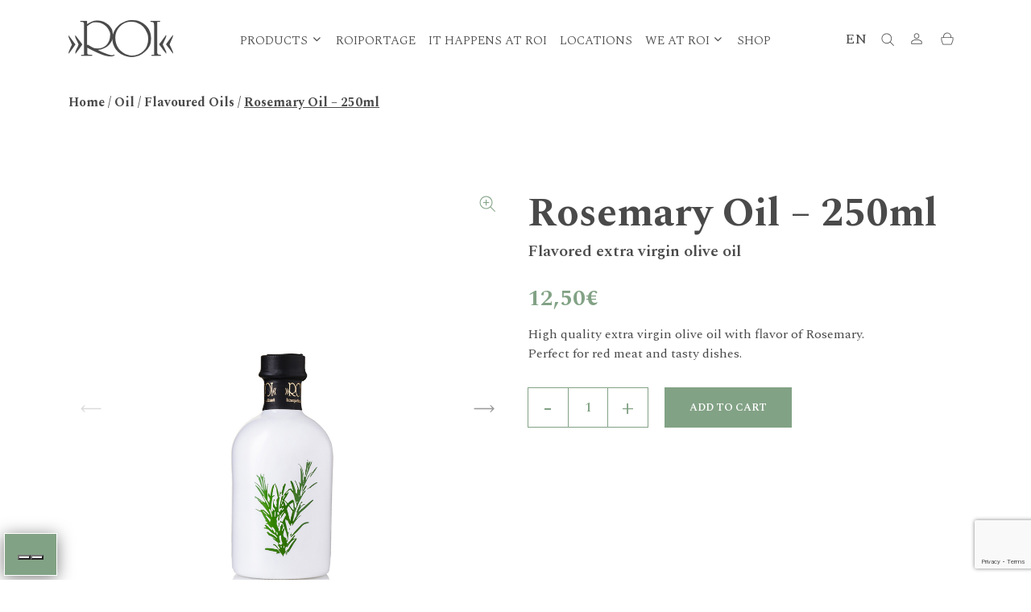

--- FILE ---
content_type: text/html; charset=UTF-8
request_url: https://www.olioroi.com/en/store/oil/flavored-oils/rosemary-oil-250ml/
body_size: 19741
content:
<!DOCTYPE html>
<html lang="en" class="no-js">
<head>	


	
	<meta http-equiv="Content-Type" content="text/html; charset=UTF-8" />
	
	<script src="https://www.olioroi.com/css/asset/lib/vendors/jquery-3.2.1.min.js"></script>
		<style>img:is([sizes="auto" i], [sizes^="auto," i]) { contain-intrinsic-size: 3000px 1500px }</style>
	<link rel="alternate" hreflang="it" href="https://www.olioroi.com/store/olio/oli-aromatizzati/olio-al-rosmarino-250ml/" />
<link rel="alternate" hreflang="en" href="https://www.olioroi.com/en/store/oil/flavored-oils/rosemary-oil-250ml/" />
<link rel="alternate" hreflang="fr" href="https://www.olioroi.com/fr/store/huile-fr/huiles-aromatisees-huile-fr/huile-au-romarin-250ml/" />
<link rel="alternate" hreflang="x-default" href="https://www.olioroi.com/store/olio/oli-aromatizzati/olio-al-rosmarino-250ml/" />

		<!-- All in One SEO 4.9.2 - aioseo.com -->
		<title>Olio extravergine aromatizzato al rosmarino | Olio Roi</title>
<link data-rocket-prefetch href="https://www.googletagmanager.com" rel="dns-prefetch">
<link data-rocket-prefetch href="https://www.google-analytics.com" rel="dns-prefetch">
<link data-rocket-prefetch href="https://www.gstatic.com" rel="dns-prefetch">
<link data-rocket-prefetch href="https://connect.facebook.net" rel="dns-prefetch">
<link data-rocket-prefetch href="https://capi-automation.s3.us-east-2.amazonaws.com" rel="dns-prefetch">
<link data-rocket-prefetch href="https://www.google.com" rel="dns-prefetch"><link rel="preload" data-rocket-preload as="image" href="https://www.olioroi.com/media/2018/07/Olio-Roi-Olio-aromatizzato-al-rosmarino-250-ml.jpg" fetchpriority="high">
	<meta name="description" content="Bottiglia da 250 ml di olio extravergine aromatizzato al rosmarino, adatto per condire carni rosse e pietanze dal gusto deciso. Acquistala online!" />
	<meta name="robots" content="max-image-preview:large" />
	<meta name="keywords" content="olio d\&#039;oliva al rosmarino,olio al rosmarino,olio extravergine al rosmarino,olio aromatizzato al rosmarino" />
	<link rel="canonical" href="https://www.olioroi.com/en/store/oil/flavored-oils/rosemary-oil-250ml/" />
	<meta name="generator" content="All in One SEO (AIOSEO) 4.9.2" />
		<meta property="og:locale" content="en_US" />
		<meta property="og:site_name" content="Olio Roi | Olio Extra Vergine di Oliva e prodotti derivati" />
		<meta property="og:type" content="article" />
		<meta property="og:title" content="Olio extravergine aromatizzato al rosmarino | Olio Roi" />
		<meta property="og:description" content="Bottiglia da 250 ml di olio extravergine aromatizzato al rosmarino, adatto per condire carni rosse e pietanze dal gusto deciso. Acquistala online!" />
		<meta property="og:url" content="https://www.olioroi.com/en/store/oil/flavored-oils/rosemary-oil-250ml/" />
		<meta property="article:published_time" content="2018-07-22T12:48:30+00:00" />
		<meta property="article:modified_time" content="2020-02-14T11:16:10+00:00" />
		<meta name="twitter:card" content="summary_large_image" />
		<meta name="twitter:title" content="Olio extravergine aromatizzato al rosmarino | Olio Roi" />
		<meta name="twitter:description" content="Bottiglia da 250 ml di olio extravergine aromatizzato al rosmarino, adatto per condire carni rosse e pietanze dal gusto deciso. Acquistala online!" />
		<script type="application/ld+json" class="aioseo-schema">
			{"@context":"https:\/\/schema.org","@graph":[{"@type":"BreadcrumbList","@id":"https:\/\/www.olioroi.com\/en\/store\/oil\/flavored-oils\/rosemary-oil-250ml\/#breadcrumblist","itemListElement":[{"@type":"ListItem","@id":"https:\/\/www.olioroi.com\/en\/#listItem","position":1,"name":"Home","item":"https:\/\/www.olioroi.com\/en\/","nextItem":{"@type":"ListItem","@id":"https:\/\/www.olioroi.com\/en\/shop\/#listItem","name":"Shop"}},{"@type":"ListItem","@id":"https:\/\/www.olioroi.com\/en\/shop\/#listItem","position":2,"name":"Shop","item":"https:\/\/www.olioroi.com\/en\/shop\/","nextItem":{"@type":"ListItem","@id":"https:\/\/www.olioroi.com\/en\/categoria-prodotto\/oil\/#listItem","name":"Oil"},"previousItem":{"@type":"ListItem","@id":"https:\/\/www.olioroi.com\/en\/#listItem","name":"Home"}},{"@type":"ListItem","@id":"https:\/\/www.olioroi.com\/en\/categoria-prodotto\/oil\/#listItem","position":3,"name":"Oil","item":"https:\/\/www.olioroi.com\/en\/categoria-prodotto\/oil\/","nextItem":{"@type":"ListItem","@id":"https:\/\/www.olioroi.com\/en\/categoria-prodotto\/oil\/flavored-oils\/#listItem","name":"Flavoured Oils"},"previousItem":{"@type":"ListItem","@id":"https:\/\/www.olioroi.com\/en\/shop\/#listItem","name":"Shop"}},{"@type":"ListItem","@id":"https:\/\/www.olioroi.com\/en\/categoria-prodotto\/oil\/flavored-oils\/#listItem","position":4,"name":"Flavoured Oils","item":"https:\/\/www.olioroi.com\/en\/categoria-prodotto\/oil\/flavored-oils\/","nextItem":{"@type":"ListItem","@id":"https:\/\/www.olioroi.com\/en\/store\/oil\/flavored-oils\/rosemary-oil-250ml\/#listItem","name":"Rosemary Oil &#8211; 250ml"},"previousItem":{"@type":"ListItem","@id":"https:\/\/www.olioroi.com\/en\/categoria-prodotto\/oil\/#listItem","name":"Oil"}},{"@type":"ListItem","@id":"https:\/\/www.olioroi.com\/en\/store\/oil\/flavored-oils\/rosemary-oil-250ml\/#listItem","position":5,"name":"Rosemary Oil &#8211; 250ml","previousItem":{"@type":"ListItem","@id":"https:\/\/www.olioroi.com\/en\/categoria-prodotto\/oil\/flavored-oils\/#listItem","name":"Flavoured Oils"}}]},{"@type":"ItemPage","@id":"https:\/\/www.olioroi.com\/en\/store\/oil\/flavored-oils\/rosemary-oil-250ml\/#itempage","url":"https:\/\/www.olioroi.com\/en\/store\/oil\/flavored-oils\/rosemary-oil-250ml\/","name":"Olio extravergine aromatizzato al rosmarino | Olio Roi","description":"Bottiglia da 250 ml di olio extravergine aromatizzato al rosmarino, adatto per condire carni rosse e pietanze dal gusto deciso. Acquistala online!","inLanguage":"en-US","isPartOf":{"@id":"https:\/\/www.olioroi.com\/en\/#website"},"breadcrumb":{"@id":"https:\/\/www.olioroi.com\/en\/store\/oil\/flavored-oils\/rosemary-oil-250ml\/#breadcrumblist"},"image":{"@type":"ImageObject","url":"https:\/\/www.olioroi.com\/media\/2018\/07\/Olio-Roi-Olio-aromatizzato-al-rosmarino-250-ml.jpg","@id":"https:\/\/www.olioroi.com\/en\/store\/oil\/flavored-oils\/rosemary-oil-250ml\/#mainImage","width":1024,"height":1024},"primaryImageOfPage":{"@id":"https:\/\/www.olioroi.com\/en\/store\/oil\/flavored-oils\/rosemary-oil-250ml\/#mainImage"},"datePublished":"2018-07-22T14:48:30+02:00","dateModified":"2020-02-14T12:16:10+01:00"},{"@type":"Organization","@id":"https:\/\/www.olioroi.com\/en\/#organization","name":"Olio Roi","description":"Olio Extra Vergine di Oliva e prodotti derivati","url":"https:\/\/www.olioroi.com\/en\/"},{"@type":"WebSite","@id":"https:\/\/www.olioroi.com\/en\/#website","url":"https:\/\/www.olioroi.com\/en\/","name":"Olio Roi","description":"Olio Extra Vergine di Oliva e prodotti derivati","inLanguage":"en-US","publisher":{"@id":"https:\/\/www.olioroi.com\/en\/#organization"}}]}
		</script>
		<!-- All in One SEO -->


<!-- Google Tag Manager for WordPress by gtm4wp.com -->
<script data-cfasync="false" data-pagespeed-no-defer>
	var gtm4wp_datalayer_name = "dataLayer";
	var dataLayer = dataLayer || [];
	const gtm4wp_use_sku_instead = 0;
	const gtm4wp_currency = 'EUR';
	const gtm4wp_product_per_impression = 10;
	const gtm4wp_clear_ecommerce = false;
	const gtm4wp_datalayer_max_timeout = 2000;
</script>
<!-- End Google Tag Manager for WordPress by gtm4wp.com --><link rel='dns-prefetch' href='//capi-automation.s3.us-east-2.amazonaws.com' />

<link rel='stylesheet' id='gestpay-for-woocommerce-css-css' href='https://www.olioroi.com/ext/g1/gestpay-for-woocommerce.css?ver=6.8.3' type='text/css' media='all' />
<link rel='stylesheet' id='wp-block-library-css' href='/roi-includes/css/dist/block-library/style.min.css?ver=6.8.3' type='text/css' media='all' />
<style id='classic-theme-styles-inline-css' type='text/css'>
/*! This file is auto-generated */
.wp-block-button__link{color:#fff;background-color:#32373c;border-radius:9999px;box-shadow:none;text-decoration:none;padding:calc(.667em + 2px) calc(1.333em + 2px);font-size:1.125em}.wp-block-file__button{background:#32373c;color:#fff;text-decoration:none}
</style>
<link rel='stylesheet' id='aioseo/css/src/vue/standalone/blocks/table-of-contents/global.scss-css' href='https://www.olioroi.com/ext/a1/dist/Lite/assets/css/table-of-contents/global.e90f6d47.css?ver=4.9.2' type='text/css' media='all' />
<style id='global-styles-inline-css' type='text/css'>
:root{--wp--preset--aspect-ratio--square: 1;--wp--preset--aspect-ratio--4-3: 4/3;--wp--preset--aspect-ratio--3-4: 3/4;--wp--preset--aspect-ratio--3-2: 3/2;--wp--preset--aspect-ratio--2-3: 2/3;--wp--preset--aspect-ratio--16-9: 16/9;--wp--preset--aspect-ratio--9-16: 9/16;--wp--preset--color--black: #000000;--wp--preset--color--cyan-bluish-gray: #abb8c3;--wp--preset--color--white: #ffffff;--wp--preset--color--pale-pink: #f78da7;--wp--preset--color--vivid-red: #cf2e2e;--wp--preset--color--luminous-vivid-orange: #ff6900;--wp--preset--color--luminous-vivid-amber: #fcb900;--wp--preset--color--light-green-cyan: #7bdcb5;--wp--preset--color--vivid-green-cyan: #00d084;--wp--preset--color--pale-cyan-blue: #8ed1fc;--wp--preset--color--vivid-cyan-blue: #0693e3;--wp--preset--color--vivid-purple: #9b51e0;--wp--preset--gradient--vivid-cyan-blue-to-vivid-purple: linear-gradient(135deg,rgba(6,147,227,1) 0%,rgb(155,81,224) 100%);--wp--preset--gradient--light-green-cyan-to-vivid-green-cyan: linear-gradient(135deg,rgb(122,220,180) 0%,rgb(0,208,130) 100%);--wp--preset--gradient--luminous-vivid-amber-to-luminous-vivid-orange: linear-gradient(135deg,rgba(252,185,0,1) 0%,rgba(255,105,0,1) 100%);--wp--preset--gradient--luminous-vivid-orange-to-vivid-red: linear-gradient(135deg,rgba(255,105,0,1) 0%,rgb(207,46,46) 100%);--wp--preset--gradient--very-light-gray-to-cyan-bluish-gray: linear-gradient(135deg,rgb(238,238,238) 0%,rgb(169,184,195) 100%);--wp--preset--gradient--cool-to-warm-spectrum: linear-gradient(135deg,rgb(74,234,220) 0%,rgb(151,120,209) 20%,rgb(207,42,186) 40%,rgb(238,44,130) 60%,rgb(251,105,98) 80%,rgb(254,248,76) 100%);--wp--preset--gradient--blush-light-purple: linear-gradient(135deg,rgb(255,206,236) 0%,rgb(152,150,240) 100%);--wp--preset--gradient--blush-bordeaux: linear-gradient(135deg,rgb(254,205,165) 0%,rgb(254,45,45) 50%,rgb(107,0,62) 100%);--wp--preset--gradient--luminous-dusk: linear-gradient(135deg,rgb(255,203,112) 0%,rgb(199,81,192) 50%,rgb(65,88,208) 100%);--wp--preset--gradient--pale-ocean: linear-gradient(135deg,rgb(255,245,203) 0%,rgb(182,227,212) 50%,rgb(51,167,181) 100%);--wp--preset--gradient--electric-grass: linear-gradient(135deg,rgb(202,248,128) 0%,rgb(113,206,126) 100%);--wp--preset--gradient--midnight: linear-gradient(135deg,rgb(2,3,129) 0%,rgb(40,116,252) 100%);--wp--preset--font-size--small: 13px;--wp--preset--font-size--medium: 20px;--wp--preset--font-size--large: 36px;--wp--preset--font-size--x-large: 42px;--wp--preset--spacing--20: 0.44rem;--wp--preset--spacing--30: 0.67rem;--wp--preset--spacing--40: 1rem;--wp--preset--spacing--50: 1.5rem;--wp--preset--spacing--60: 2.25rem;--wp--preset--spacing--70: 3.38rem;--wp--preset--spacing--80: 5.06rem;--wp--preset--shadow--natural: 6px 6px 9px rgba(0, 0, 0, 0.2);--wp--preset--shadow--deep: 12px 12px 50px rgba(0, 0, 0, 0.4);--wp--preset--shadow--sharp: 6px 6px 0px rgba(0, 0, 0, 0.2);--wp--preset--shadow--outlined: 6px 6px 0px -3px rgba(255, 255, 255, 1), 6px 6px rgba(0, 0, 0, 1);--wp--preset--shadow--crisp: 6px 6px 0px rgba(0, 0, 0, 1);}:where(.is-layout-flex){gap: 0.5em;}:where(.is-layout-grid){gap: 0.5em;}body .is-layout-flex{display: flex;}.is-layout-flex{flex-wrap: wrap;align-items: center;}.is-layout-flex > :is(*, div){margin: 0;}body .is-layout-grid{display: grid;}.is-layout-grid > :is(*, div){margin: 0;}:where(.wp-block-columns.is-layout-flex){gap: 2em;}:where(.wp-block-columns.is-layout-grid){gap: 2em;}:where(.wp-block-post-template.is-layout-flex){gap: 1.25em;}:where(.wp-block-post-template.is-layout-grid){gap: 1.25em;}.has-black-color{color: var(--wp--preset--color--black) !important;}.has-cyan-bluish-gray-color{color: var(--wp--preset--color--cyan-bluish-gray) !important;}.has-white-color{color: var(--wp--preset--color--white) !important;}.has-pale-pink-color{color: var(--wp--preset--color--pale-pink) !important;}.has-vivid-red-color{color: var(--wp--preset--color--vivid-red) !important;}.has-luminous-vivid-orange-color{color: var(--wp--preset--color--luminous-vivid-orange) !important;}.has-luminous-vivid-amber-color{color: var(--wp--preset--color--luminous-vivid-amber) !important;}.has-light-green-cyan-color{color: var(--wp--preset--color--light-green-cyan) !important;}.has-vivid-green-cyan-color{color: var(--wp--preset--color--vivid-green-cyan) !important;}.has-pale-cyan-blue-color{color: var(--wp--preset--color--pale-cyan-blue) !important;}.has-vivid-cyan-blue-color{color: var(--wp--preset--color--vivid-cyan-blue) !important;}.has-vivid-purple-color{color: var(--wp--preset--color--vivid-purple) !important;}.has-black-background-color{background-color: var(--wp--preset--color--black) !important;}.has-cyan-bluish-gray-background-color{background-color: var(--wp--preset--color--cyan-bluish-gray) !important;}.has-white-background-color{background-color: var(--wp--preset--color--white) !important;}.has-pale-pink-background-color{background-color: var(--wp--preset--color--pale-pink) !important;}.has-vivid-red-background-color{background-color: var(--wp--preset--color--vivid-red) !important;}.has-luminous-vivid-orange-background-color{background-color: var(--wp--preset--color--luminous-vivid-orange) !important;}.has-luminous-vivid-amber-background-color{background-color: var(--wp--preset--color--luminous-vivid-amber) !important;}.has-light-green-cyan-background-color{background-color: var(--wp--preset--color--light-green-cyan) !important;}.has-vivid-green-cyan-background-color{background-color: var(--wp--preset--color--vivid-green-cyan) !important;}.has-pale-cyan-blue-background-color{background-color: var(--wp--preset--color--pale-cyan-blue) !important;}.has-vivid-cyan-blue-background-color{background-color: var(--wp--preset--color--vivid-cyan-blue) !important;}.has-vivid-purple-background-color{background-color: var(--wp--preset--color--vivid-purple) !important;}.has-black-border-color{border-color: var(--wp--preset--color--black) !important;}.has-cyan-bluish-gray-border-color{border-color: var(--wp--preset--color--cyan-bluish-gray) !important;}.has-white-border-color{border-color: var(--wp--preset--color--white) !important;}.has-pale-pink-border-color{border-color: var(--wp--preset--color--pale-pink) !important;}.has-vivid-red-border-color{border-color: var(--wp--preset--color--vivid-red) !important;}.has-luminous-vivid-orange-border-color{border-color: var(--wp--preset--color--luminous-vivid-orange) !important;}.has-luminous-vivid-amber-border-color{border-color: var(--wp--preset--color--luminous-vivid-amber) !important;}.has-light-green-cyan-border-color{border-color: var(--wp--preset--color--light-green-cyan) !important;}.has-vivid-green-cyan-border-color{border-color: var(--wp--preset--color--vivid-green-cyan) !important;}.has-pale-cyan-blue-border-color{border-color: var(--wp--preset--color--pale-cyan-blue) !important;}.has-vivid-cyan-blue-border-color{border-color: var(--wp--preset--color--vivid-cyan-blue) !important;}.has-vivid-purple-border-color{border-color: var(--wp--preset--color--vivid-purple) !important;}.has-vivid-cyan-blue-to-vivid-purple-gradient-background{background: var(--wp--preset--gradient--vivid-cyan-blue-to-vivid-purple) !important;}.has-light-green-cyan-to-vivid-green-cyan-gradient-background{background: var(--wp--preset--gradient--light-green-cyan-to-vivid-green-cyan) !important;}.has-luminous-vivid-amber-to-luminous-vivid-orange-gradient-background{background: var(--wp--preset--gradient--luminous-vivid-amber-to-luminous-vivid-orange) !important;}.has-luminous-vivid-orange-to-vivid-red-gradient-background{background: var(--wp--preset--gradient--luminous-vivid-orange-to-vivid-red) !important;}.has-very-light-gray-to-cyan-bluish-gray-gradient-background{background: var(--wp--preset--gradient--very-light-gray-to-cyan-bluish-gray) !important;}.has-cool-to-warm-spectrum-gradient-background{background: var(--wp--preset--gradient--cool-to-warm-spectrum) !important;}.has-blush-light-purple-gradient-background{background: var(--wp--preset--gradient--blush-light-purple) !important;}.has-blush-bordeaux-gradient-background{background: var(--wp--preset--gradient--blush-bordeaux) !important;}.has-luminous-dusk-gradient-background{background: var(--wp--preset--gradient--luminous-dusk) !important;}.has-pale-ocean-gradient-background{background: var(--wp--preset--gradient--pale-ocean) !important;}.has-electric-grass-gradient-background{background: var(--wp--preset--gradient--electric-grass) !important;}.has-midnight-gradient-background{background: var(--wp--preset--gradient--midnight) !important;}.has-small-font-size{font-size: var(--wp--preset--font-size--small) !important;}.has-medium-font-size{font-size: var(--wp--preset--font-size--medium) !important;}.has-large-font-size{font-size: var(--wp--preset--font-size--large) !important;}.has-x-large-font-size{font-size: var(--wp--preset--font-size--x-large) !important;}
:where(.wp-block-post-template.is-layout-flex){gap: 1.25em;}:where(.wp-block-post-template.is-layout-grid){gap: 1.25em;}
:where(.wp-block-columns.is-layout-flex){gap: 2em;}:where(.wp-block-columns.is-layout-grid){gap: 2em;}
:root :where(.wp-block-pullquote){font-size: 1.5em;line-height: 1.6;}
</style>
<link rel='stylesheet' id='mailup-css' href='https://www.olioroi.com/ext/m5/public/css/mailup-public.css?ver=1.2.7' type='text/css' media='all' />
<link rel='stylesheet' id='woocommerce-layout-css' href='https://www.olioroi.com/ext/w1/assets/css/woocommerce-layout.css?ver=10.4.2' type='text/css' media='all' />
<link rel='stylesheet' id='woocommerce-smallscreen-css' href='https://www.olioroi.com/ext/w1/assets/css/woocommerce-smallscreen.css?ver=10.4.2' type='text/css' media='only screen and (max-width: 768px)' />
<link rel='stylesheet' id='woocommerce-general-css' href='https://www.olioroi.com/ext/w1/assets/css/woocommerce.css?ver=10.4.2' type='text/css' media='all' />
<style id='woocommerce-inline-inline-css' type='text/css'>
.woocommerce form .form-row .required { visibility: visible; }
</style>
<script type="text/javascript" src="/roi-includes/js/jquery/jquery.min.js?ver=3.7.1" id="jquery-core-js"></script>
<script type="text/javascript" src="/roi-includes/js/jquery/jquery-migrate.min.js?ver=3.4.1" id="jquery-migrate-js"></script>
<script type="text/javascript" src="https://www.olioroi.com/ext/m5/admin/js/jquery.validate.min.js?ver=1.19.5" id="mailup_validate-js"></script>
<script type="text/javascript" id="mailup-js-extra">
/* <![CDATA[ */
var mailup_params = {"ajax_url":"https:\/\/www.olioroi.com\/roi-backend\/admin-ajax.php","ajaxNonce":"b6ca079f41"};
/* ]]> */
</script>
<script type="text/javascript" src="https://www.olioroi.com/ext/m5/public/js/mailup-public.js?ver=1.2.7" id="mailup-js"></script>
<script type="text/javascript" src="https://www.olioroi.com/ext/w1/assets/js/jquery-blockui/jquery.blockUI.min.js?ver=2.7.0-wc.10.4.2" id="wc-jquery-blockui-js" data-wp-strategy="defer"></script>
<script type="text/javascript" src="https://www.olioroi.com/ext/w1/assets/js/js-cookie/js.cookie.min.js?ver=2.1.4-wc.10.4.2" id="wc-js-cookie-js" data-wp-strategy="defer"></script>
<script type="text/javascript" id="woocommerce-js-extra">
/* <![CDATA[ */
var woocommerce_params = {"ajax_url":"\/roi-backend\/admin-ajax.php?lang=en","wc_ajax_url":"\/en\/?wc-ajax=%%endpoint%%","i18n_password_show":"Show password","i18n_password_hide":"Hide password"};
/* ]]> */
</script>
<script type="text/javascript" src="https://www.olioroi.com/ext/w1/assets/js/frontend/woocommerce.min.js?ver=10.4.2" id="woocommerce-js" data-wp-strategy="defer"></script>
<script type="text/javascript" id="wc-country-select-js-extra">
/* <![CDATA[ */
var wc_country_select_params = {"countries":"{\"IT\":{\"AG\":\"Agrigento\",\"AL\":\"Alessandria\",\"AN\":\"Ancona\",\"AO\":\"Aosta\",\"AR\":\"Arezzo\",\"AP\":\"Ascoli Piceno\",\"AT\":\"Asti\",\"AV\":\"Avellino\",\"BA\":\"Bari\",\"BT\":\"Barletta-Andria-Trani\",\"BL\":\"Belluno\",\"BN\":\"Benevento\",\"BG\":\"Bergamo\",\"BI\":\"Biella\",\"BO\":\"Bologna\",\"BZ\":\"Bolzano\",\"BS\":\"Brescia\",\"BR\":\"Brindisi\",\"CA\":\"Cagliari\",\"CL\":\"Caltanissetta\",\"CB\":\"Campobasso\",\"CE\":\"Caserta\",\"CT\":\"Catania\",\"CZ\":\"Catanzaro\",\"CH\":\"Chieti\",\"CO\":\"Como\",\"CS\":\"Cosenza\",\"CR\":\"Cremona\",\"KR\":\"Crotone\",\"CN\":\"Cuneo\",\"EN\":\"Enna\",\"FM\":\"Fermo\",\"FE\":\"Ferrara\",\"FI\":\"Firenze\",\"FG\":\"Foggia\",\"FC\":\"Forl\\u00ec-Cesena\",\"FR\":\"Frosinone\",\"GE\":\"Genova\",\"GO\":\"Gorizia\",\"GR\":\"Grosseto\",\"IM\":\"Imperia\",\"IS\":\"Isernia\",\"SP\":\"La Spezia\",\"AQ\":\"L'Aquila\",\"LT\":\"Latina\",\"LE\":\"Lecce\",\"LC\":\"Lecco\",\"LI\":\"Livorno\",\"LO\":\"Lodi\",\"LU\":\"Lucca\",\"MC\":\"Macerata\",\"MN\":\"Mantova\",\"MS\":\"Massa-Carrara\",\"MT\":\"Matera\",\"ME\":\"Messina\",\"MI\":\"Milano\",\"MO\":\"Modena\",\"MB\":\"Monza e della Brianza\",\"NA\":\"Napoli\",\"NO\":\"Novara\",\"NU\":\"Nuoro\",\"OR\":\"Oristano\",\"PD\":\"Padova\",\"PA\":\"Palermo\",\"PR\":\"Parma\",\"PV\":\"Pavia\",\"PG\":\"Perugia\",\"PU\":\"Pesaro e Urbino\",\"PE\":\"Pescara\",\"PC\":\"Piacenza\",\"PI\":\"Pisa\",\"PT\":\"Pistoia\",\"PN\":\"Pordenone\",\"PZ\":\"Potenza\",\"PO\":\"Prato\",\"RG\":\"Ragusa\",\"RA\":\"Ravenna\",\"RC\":\"Reggio Calabria\",\"RE\":\"Reggio Emilia\",\"RI\":\"Rieti\",\"RN\":\"Rimini\",\"RM\":\"Roma\",\"RO\":\"Rovigo\",\"SA\":\"Salerno\",\"SS\":\"Sassari\",\"SV\":\"Savona\",\"SI\":\"Siena\",\"SR\":\"Siracusa\",\"SO\":\"Sondrio\",\"SU\":\"Sud Sardegna\",\"TA\":\"Taranto\",\"TE\":\"Teramo\",\"TR\":\"Terni\",\"TO\":\"Torino\",\"TP\":\"Trapani\",\"TN\":\"Trento\",\"TV\":\"Treviso\",\"TS\":\"Trieste\",\"UD\":\"Udine\",\"VA\":\"Varese\",\"VE\":\"Venezia\",\"VB\":\"Verbano-Cusio-Ossola\",\"VC\":\"Vercelli\",\"VR\":\"Verona\",\"VV\":\"Vibo Valentia\",\"VI\":\"Vicenza\",\"VT\":\"Viterbo\"}}","i18n_select_state_text":"Select an option\u2026","i18n_no_matches":"No matches found","i18n_ajax_error":"Loading failed","i18n_input_too_short_1":"Please enter 1 or more characters","i18n_input_too_short_n":"Please enter %qty% or more characters","i18n_input_too_long_1":"Please delete 1 character","i18n_input_too_long_n":"Please delete %qty% characters","i18n_selection_too_long_1":"You can only select 1 item","i18n_selection_too_long_n":"You can only select %qty% items","i18n_load_more":"Loading more results\u2026","i18n_searching":"Searching\u2026"};
/* ]]> */
</script>
<script type="text/javascript" src="https://www.olioroi.com/ext/w1/assets/js/frontend/country-select.min.js?ver=10.4.2" id="wc-country-select-js" data-wp-strategy="defer"></script>
<script type="text/javascript" id="wc-address-i18n-js-extra">
/* <![CDATA[ */
var wc_address_i18n_params = {"locale":"{\"IT\":{\"postcode\":{\"priority\":65},\"state\":{\"required\":true,\"label\":\"Province\"}},\"default\":{\"first_name\":{\"label\":\"First name\",\"required\":true,\"class\":[\"form-row-first\"],\"autocomplete\":\"given-name\",\"priority\":10},\"last_name\":{\"label\":\"Last name\",\"required\":true,\"class\":[\"form-row-last\"],\"autocomplete\":\"family-name\",\"priority\":20},\"company\":{\"label\":\"Company name\",\"class\":[\"form-row-wide\"],\"autocomplete\":\"organization\",\"priority\":30,\"required\":false},\"country\":{\"type\":\"country\",\"label\":\"Country \/ Region\",\"required\":true,\"class\":[\"form-row-wide\",\"address-field\",\"update_totals_on_change\"],\"autocomplete\":\"country\",\"priority\":40},\"address_1\":{\"label\":\"Street address\",\"placeholder\":\"House number and street name\",\"required\":true,\"class\":[\"form-row-wide\",\"address-field\"],\"autocomplete\":\"address-line1\",\"priority\":50},\"address_2\":{\"label\":\"Apartment, suite, unit, etc.\",\"label_class\":[\"screen-reader-text\"],\"placeholder\":\"Apartment, suite, unit, etc. (optional)\",\"class\":[\"form-row-wide\",\"address-field\"],\"autocomplete\":\"address-line2\",\"priority\":60,\"required\":false},\"city\":{\"label\":\"Town \/ City\",\"required\":true,\"class\":[\"form-row-wide\",\"address-field\"],\"autocomplete\":\"address-level2\",\"priority\":70},\"state\":{\"type\":\"state\",\"label\":\"State \/ County\",\"required\":true,\"class\":[\"form-row-wide\",\"address-field\"],\"validate\":[\"state\"],\"autocomplete\":\"address-level1\",\"priority\":80},\"postcode\":{\"label\":\"Postcode \/ ZIP\",\"required\":true,\"class\":[\"form-row-wide\",\"address-field\"],\"validate\":[\"postcode\"],\"autocomplete\":\"postal-code\",\"priority\":90}}}","locale_fields":"{\"address_1\":\"#billing_address_1_field, #shipping_address_1_field\",\"address_2\":\"#billing_address_2_field, #shipping_address_2_field\",\"state\":\"#billing_state_field, #shipping_state_field, #calc_shipping_state_field\",\"postcode\":\"#billing_postcode_field, #shipping_postcode_field, #calc_shipping_postcode_field\",\"city\":\"#billing_city_field, #shipping_city_field, #calc_shipping_city_field\"}","i18n_required_text":"required","i18n_optional_text":"optional"};
/* ]]> */
</script>
<script type="text/javascript" src="https://www.olioroi.com/ext/w1/assets/js/frontend/address-i18n.min.js?ver=10.4.2" id="wc-address-i18n-js" data-wp-strategy="defer"></script>
<script type="text/javascript" id="wc-single-product-js-extra">
/* <![CDATA[ */
var wc_single_product_params = {"i18n_required_rating_text":"Please select a rating","i18n_rating_options":["1 of 5 stars","2 of 5 stars","3 of 5 stars","4 of 5 stars","5 of 5 stars"],"i18n_product_gallery_trigger_text":"View full-screen image gallery","review_rating_required":"yes","flexslider":{"rtl":false,"animation":"slide","smoothHeight":true,"directionNav":true,"controlNav":"thumbnails","slideshow":false,"animationSpeed":500,"animationLoop":false,"allowOneSlide":false,"asNavFor":false},"zoom_enabled":"","zoom_options":[],"photoswipe_enabled":"","photoswipe_options":{"shareEl":false,"closeOnScroll":false,"history":false,"hideAnimationDuration":0,"showAnimationDuration":0},"flexslider_enabled":""};
/* ]]> */
</script>
<script type="text/javascript" src="https://www.olioroi.com/ext/w1/assets/js/frontend/single-product.min.js?ver=10.4.2" id="wc-single-product-js" defer="defer" data-wp-strategy="defer"></script>
<meta name="generator" content="" />
<meta name="generator" content="WooCommerce 10.4.2" />
<link rel='shortlink' href='https://www.olioroi.com/en/?p=1869' />
<meta name="generator" content="WPML ver:4.8.6 stt:1,4,27;" />

<!-- Google Tag Manager for WordPress by gtm4wp.com -->
<!-- GTM Container placement set to manual -->
<script data-cfasync="false" data-pagespeed-no-defer type="text/javascript">
	var dataLayer_content = {"pagePostType":"product","pagePostType2":"single-product","pagePostAuthor":"roi-storemanager","customerTotalOrders":0,"customerTotalOrderValue":0,"customerFirstName":"","customerLastName":"","customerBillingFirstName":"","customerBillingLastName":"","customerBillingCompany":"","customerBillingAddress1":"","customerBillingAddress2":"","customerBillingCity":"","customerBillingState":"","customerBillingPostcode":"","customerBillingCountry":"","customerBillingEmail":"","customerBillingEmailHash":"","customerBillingPhone":"","customerShippingFirstName":"","customerShippingLastName":"","customerShippingCompany":"","customerShippingAddress1":"","customerShippingAddress2":"","customerShippingCity":"","customerShippingState":"","customerShippingPostcode":"","customerShippingCountry":"","productRatingCounts":[],"productAverageRating":0,"productReviewCount":0,"productType":"simple","productIsVariable":0};
	dataLayer.push( dataLayer_content );
</script>
<script data-cfasync="false" data-pagespeed-no-defer type="text/javascript">
(function(w,d,s,l,i){w[l]=w[l]||[];w[l].push({'gtm.start':
new Date().getTime(),event:'gtm.js'});var f=d.getElementsByTagName(s)[0],
j=d.createElement(s),dl=l!='dataLayer'?'&l='+l:'';j.async=true;j.src=
'//www.googletagmanager.com/gtm.js?id='+i+dl;f.parentNode.insertBefore(j,f);
})(window,document,'script','dataLayer','GTM-T4ZD2CP');
</script>
<!-- End Google Tag Manager for WordPress by gtm4wp.com --><link rel="icon" type="image/png" href="https://www.olioroi.com/media/2020/03/LOGO-ROI-FAVICON.jpg" />	

	<link rel="stylesheet" href="https://www.olioroi.com/css/module-cookie/gdpr-cookie.css">
	<script type="text/javascript" src="https://www.olioroi.com/css/module-cookie/gdpr-cookie.js"></script>
		<script>
			// COOKIE SETTING
		    jQuery.gdprcookie.init({
			    
			    
            cookieTypes: [
                {
                    type: "",
                    value: "essential",
                    description: "",
                    checked: true,
                },
                
                                {
                    type: "",
                    value: "analytics",
                    description: "",
                    checked: true,
                },
								                 {
                    type: "",
                    value: "functionals",
                    description: "",
                    checked: true,
                },
								 
            ],
            title: "",
            subtitle: "",
            message: "",
            submessage: "",
            delay: 600,
            expires: 365,
            cookieName: "cookieControlPrefs",
            acceptReload: false,
            acceptBeforeAdvanced: [ "essential","analytics","functionals",],
            acceptAfterAdvanced: [ "essential" ],
            allowUnadvanced: false,
            switchAdvanced: false,
            acceptBtnLabel: "",
            advancedBtnLabel: "",
            unadvancedBtnLabel: "Back",
            customShowMessage: undefined,
            customHideMessage: undefined,
            customShowChecks: undefined,
            customHideChecks: undefined			    
		    });
			

			
			function setCookiepref() {
				
				
					var preferencesCookie = Cookies.getJSON('cookieControlPrefs');
					var preferenceCookie = getCookie('cookieControlPrefs');


			
					// CONDIZIONALI
					
					if ((preferenceCookie != null) && (jQuery.gdprcookie.preference("analytics") === false)){
						window.dataLayer.push({
							'event': 'analytics_consent',
							'consent': 'false',
						});
					}
					

					if ((jQuery.gdprcookie.preference() === false) || (jQuery.gdprcookie.preference("analytics") === true)){

						window.dataLayer.push({
							'event': 'analytics_consent',
							'consent': 'true',
						});						
					}		



					if ((jQuery.gdprcookie.preference() === false) || (jQuery.gdprcookie.preference("functionals") === true)){

					
							//Olark
							/*;(function(o,l,a,r,k,y){if(o.olark)return; r="script";y=l.createElement(r);r=l.getElementsByTagName(r)[0]; y.async=1;y.src="//"+a;r.parentNode.insertBefore(y,r); y=o.olark=function(){k.s.push(arguments);k.t.push(+new Date)}; y.extend=function(i,j){y("extend",i,j)}; y.identify=function(i){y("identify",k.i=i)}; y.configure=function(i,j){y("configure",i,j);k.c[i]=j}; k=y._={s:[],t:[+new Date],c:{},l:a}; })(window,document,"static.olark.com/jsclient/loader.js");
olark.identify('6496-905-10-9097');*/
							
					}
						
						
					
						
							
					// CONDIZIONALI
	
	
			}
			
			
			setCookiepref();

	</script>	



	<noscript><style>.woocommerce-product-gallery{ opacity: 1 !important; }</style></noscript>
				<script  type="text/javascript">
				!function(f,b,e,v,n,t,s){if(f.fbq)return;n=f.fbq=function(){n.callMethod?
					n.callMethod.apply(n,arguments):n.queue.push(arguments)};if(!f._fbq)f._fbq=n;
					n.push=n;n.loaded=!0;n.version='2.0';n.queue=[];t=b.createElement(e);t.async=!0;
					t.src=v;s=b.getElementsByTagName(e)[0];s.parentNode.insertBefore(t,s)}(window,
					document,'script','https://connect.facebook.net/en_US/fbevents.js');
			</script>
			<!-- WooCommerce Facebook Integration Begin -->
			<script  type="text/javascript">

				fbq('init', '2295143630739321', {}, {
    "agent": "woocommerce_2-10.4.2-3.5.15"
});

				document.addEventListener( 'DOMContentLoaded', function() {
					// Insert placeholder for events injected when a product is added to the cart through AJAX.
					document.body.insertAdjacentHTML( 'beforeend', '<div class=\"wc-facebook-pixel-event-placeholder\"></div>' );
				}, false );

			</script>
			<!-- WooCommerce Facebook Integration End -->
			<style type="text/css" media="screen">
      html { margin-top: 0px !important; }
      * html body { margin-top: 0px !important; }
      </style><noscript><style id="rocket-lazyload-nojs-css">.rll-youtube-player, [data-lazy-src]{display:none !important;}</style></noscript>	
	
	
	
	
	<meta name="viewport" content="width=device-width, initial-scale=1, shrink-to-fit=no, minimum-scale=1.0, maximum-scale=1.0, user-scalable=no" >

	<link rel="stylesheet" href="https://www.olioroi.com/css/asset/lib/vendors/bootstrap/css/bootstrap.min.css">
	<link rel="stylesheet" href="https://www.olioroi.com/css/asset/lib/vendors/font-awesome/css/font-awesome.min.css">
	<link rel="stylesheet" href="https://www.olioroi.com/css/asset/lib/vendors/feather-icons/feather-icons.css">
	<link class="rs-file" href="https://www.olioroi.com/css/asset/lib/vendors/font-roi.css" rel="stylesheet">
	<link rel="stylesheet" href="https://www.olioroi.com/css/asset/lib/vendors/swiper/css/swiper.min.css">
	<link rel="stylesheet" href="https://www.olioroi.com/css/asset/lib/vendors/photoswipe/photoswipe.css">
	<link rel="stylesheet" href="https://www.olioroi.com/css/asset/lib/vendors/photoswipe/default-skin/default-skin.css">	
	
	<link rel="stylesheet" href="https://www.olioroi.com/css/js/select/css/select2.min.css">
    <link class="rs-file" href="https://www.olioroi.com/css/asset/lib/vendors/royalslider/royalslider.css" rel="stylesheet">
    <link href="https://www.olioroi.com/css/asset/lib/vendors/royalslider/reset.css" rel="stylesheet">
	<link class="rs-file" href="https://www.olioroi.com/css/asset/lib/vendors/royalslider/skins/olioroi/rs-product.css" rel="stylesheet">

	<link rel="stylesheet" href="https://www.olioroi.com/css/asset/lib/olioroi.css">
	
		
		
		<script src="https://www.olioroi.com/css/asset/lib/vendors/bootstrap/js/bootstrap.bundle.min.js"></script> 
		<script src="https://www.olioroi.com/css/asset/lib/vendors/swiper/js/swiper.min.js"></script> 
		<script src="https://www.olioroi.com/css/asset/lib/vendors/sidr/jquery.sidr.min.js"></script> 
		<script src="https://www.olioroi.com/css/asset/lib/vendors/photoswipe/photoswipe.min.js"></script> 
		<script src="https://www.olioroi.com/css/asset/lib/vendors/photoswipe/photoswipe-ui-default.min.js"></script> 		
		<script src="https://www.olioroi.com/css/asset/lib/vendors/scroll.js"></script>
		
		<script class="rs-file" src="https://www.olioroi.com/css/asset/lib/vendors/royalslider/jquery.royalslider.min.js"></script>
		<script src="https://www.olioroi.com/css/asset/lib/vendors/x.js"></script>
		<script src="https://www.olioroi.com/css/asset/lib/vendors/chimpajax.js"></script>
		<script src="https://www.olioroi.com/css/form/parsley.js"></script>
			
		

		
	


		
<meta name="generator" content="WP Rocket 3.20.2" data-wpr-features="wpr_lazyload_images wpr_lazyload_iframes wpr_preconnect_external_domains wpr_oci wpr_preload_links wpr_desktop" /></head>







<body class="whitebody">

<!-- GTM Container placement set to manual -->
<!-- Google Tag Manager (noscript) -->
				<noscript><iframe src="https://www.googletagmanager.com/ns.html?id=GTM-T4ZD2CP" height="0" width="0" style="display:none;visibility:hidden" aria-hidden="true"></iframe></noscript>
<!-- End Google Tag Manager (noscript) -->	
<div  id="wrapper">
	
	
<!-- SEARCH -->	

<div  class="modal fade bd-example-modal-lg" id="search-modal" tabindex="-1" role="dialog" aria-labelledby="myLargeModalLabel" aria-hidden="true">
  <div  class="modal-dialog modal-lg">
    <div class="modal-content">
	    
        <div class="modal-body">
          <form class="d-flex my-2 my-lg-0 w-100 ml-lg-2 mr-lg-2" role="search" method="get" action="https://www.olioroi.com/en/">
            <div class="input-group">
              <input type="text" class="form-control form-control-lg navbar-search-input" placeholder="Search" name="s">
              <div class="input-group-append ml-0">
                <button class="btn navbar-search-button" type="submit"><i class="icon-search"></i></button>
              </div>
            </div>
          </form>          
        </div>
    
    </div>
  </div>
</div>	
<!-- SEARCH -->	
	
	
	
	
  <div id="menu" class="navbar-white menu-roi-w" data-sticky="true">
    <nav class="navbar navbar-expand-lg" id="navbar-primary">
      <div  class="container">
	      
	      <a class="navbar-brand roi-brand" href="https://www.olioroi.com"><i class="icoroi-logo"></i></a>
		      
	      
	      
        <div class="d-flex order-lg-2">
          <div class="navbar-icons d-flex">



		  
            <div class="dropdown">
              <button type="button" class="navbar-icon dropdown-toggle" href="#" role="button" data-toggle="dropdown" aria-haspopup="true" aria-expanded="false" style="line-height: 19px; padding-bottom:10px;">EN</button>
              <div class="dropdown-menu dropdown-menu-right">
	              <a href="https://www.olioroi.com/store/olio/oli-aromatizzati/olio-al-rosmarino-250ml/" class="dropdown-item">Italiano</a><a href="https://www.olioroi.com/fr/store/huile-fr/huiles-aromatisees-huile-fr/huile-au-romarin-250ml/" class="dropdown-item">Français</a>	           </div>
            </div>
			





	           <button type="button" class="navbar-icon navsrc" data-toggle="modal" data-target="#search-modal"><i class="icoroi-search"></i></button> 
	          
            <div class="dropdown">
				            
              <button type="button" class="navbar-icon dropdown-toggle" href="#" role="button" data-toggle="dropdown" aria-haspopup="true" aria-expanded="false"><i class="icoroi-profile"></i></button>
              <div class="dropdown-menu dropdown-menu-right">


								
									<a class="dropdown-item" href="https://www.olioroi.com/en/my-account/?action=register">Create your profile</a>
									<a class="dropdown-item" href="https://www.olioroi.com/en/my-account/?action=access">Login</a>

									
									
	              
	              
	             
	              
	              
	              
	           </div>
            </div>
            

            
           

						
			            <div class="dropdown cart-dropdown">
			
			
			
						
			
			
			
            <button type="button" class="navbar-icon dropdown-toggle" role="button" data-toggle="dropdown" aria-haspopup="true" aria-expanded="false"><i class="icoroi-cart"></i> </button>
            
           
              
               
              <div class="dropdown-menu dropdown-menu-right" aria-labelledby="navbarDropdown">
                <div class="cart-dropdown-container">
	                <div class="widget woocommerce widget_shopping_cart"><h2 class="widgettitle">Cart</h2><div class="widget_shopping_cart_content"></div></div>  
                </div>
              </div>

            </div>
                         
                        <button class="navbar-toggler navbar-icon" type="button" data-toggle="collapse" data-target="#navbarSupportedContent" aria-controls="navbarSupportedContent" aria-expanded="false" aria-label="Toggle navigation"><span class="icon-menu"></span></button>
            
            
          </div>
        </div>

        
        
        <div class="collapse navbar-collapse" id="navbarSupportedContent">

						<ul id="menu-menu-principale-inglese" class="navbar-nav mx-auto"><li  id="menu-item-2506" class="menu-item menu-item-type-post_type menu-item-object-page menu-item-has-children dropdown nav-item nav-item-2506"><a href="https://www.olioroi.com/en/products/" class="nav-link dropdown-toggle" data-toggle="dropdown" aria-haspopup="true" aria-expanded="false">Products</a>
<ul class="dropdown-menu depth_0">
	<li  id="menu-item-2507" class="menu-item menu-item-type-post_type menu-item-object-page current_page_parent nav-item nav-item-2507"><a class="dropdown-item" href="https://www.olioroi.com/en/shop/" class="nav-link">Shop</a></li>
	<li  id="menu-item-2508" class="menu-item menu-item-type-post_type menu-item-object-page nav-item nav-item-2508"><a class="dropdown-item" href="https://www.olioroi.com/en/products/oil/" class="nav-link">Oil</a></li>
	<li  id="menu-item-2509" class="menu-item menu-item-type-post_type menu-item-object-page nav-item nav-item-2509"><a class="dropdown-item" href="https://www.olioroi.com/en/products/olives/" class="nav-link">Olives</a></li>
	<li  id="menu-item-2510" class="menu-item menu-item-type-post_type menu-item-object-page nav-item nav-item-2510"><a class="dropdown-item" href="https://www.olioroi.com/en/products/delights/" class="nav-link">Delights</a></li>
	<li  id="menu-item-2511" class="menu-item menu-item-type-post_type menu-item-object-page nav-item nav-item-2511"><a class="dropdown-item" href="https://www.olioroi.com/en/products/beer/" class="nav-link">Beer</a></li>
	<li  id="menu-item-2512" class="menu-item menu-item-type-post_type menu-item-object-page nav-item nav-item-2512"><a class="dropdown-item" href="https://www.olioroi.com/en/products/gin/" class="nav-link">Gin</a></li>
	<li  id="menu-item-2513" class="menu-item menu-item-type-post_type menu-item-object-page nav-item nav-item-2513"><a class="dropdown-item" href="https://www.olioroi.com/en/products/cosmetics/" class="nav-link">Cosmetics</a></li>
	<li  id="menu-item-2514" class="menu-item menu-item-type-post_type menu-item-object-page nav-item nav-item-2514"><a class="dropdown-item" href="https://www.olioroi.com/en/products/design/" class="nav-link">Design</a></li>
	<li  id="menu-item-2515" class="menu-item menu-item-type-post_type menu-item-object-page nav-item nav-item-2515"><a class="dropdown-item" href="https://www.olioroi.com/en/products/roi-box/" class="nav-link">Roi box</a></li>
</ul>
</li>
<li  id="menu-item-2516" class="menu-item menu-item-type-post_type menu-item-object-page nav-item nav-item-2516"><a href="https://www.olioroi.com/en/roiportage/" class="nav-link">Roiportage</a></li>
<li  id="menu-item-2517" class="menu-item menu-item-type-post_type menu-item-object-page nav-item nav-item-2517"><a href="https://www.olioroi.com/en/it-happens-at-roi/" class="nav-link">It happens at ROI</a></li>
<li  id="menu-item-2518" class="menu-item menu-item-type-post_type menu-item-object-page nav-item nav-item-2518"><a href="https://www.olioroi.com/en/locations/" class="nav-link">Locations</a></li>
<li  id="menu-item-2519" class="menu-item menu-item-type-post_type menu-item-object-page menu-item-has-children dropdown nav-item nav-item-2519"><a href="https://www.olioroi.com/en/we-at-roi/" class="nav-link dropdown-toggle" data-toggle="dropdown" aria-haspopup="true" aria-expanded="false">We at Roi</a>
<ul class="dropdown-menu depth_0">
	<li  id="menu-item-2520" class="menu-item menu-item-type-post_type menu-item-object-page nav-item nav-item-2520"><a class="dropdown-item" href="https://www.olioroi.com/en/we-at-roi/about-us/" class="nav-link">About us</a></li>
	<li  id="menu-item-2521" class="menu-item menu-item-type-post_type menu-item-object-page nav-item nav-item-2521"><a class="dropdown-item" href="https://www.olioroi.com/en/we-at-roi/contacts/" class="nav-link">Contacts</a></li>
	<li  id="menu-item-2522" class="menu-item menu-item-type-post_type menu-item-object-page nav-item nav-item-2522"><a class="dropdown-item" href="https://www.olioroi.com/en/we-at-roi/certified-quality/" class="nav-link">Certified quality</a></li>
</ul>
</li>
<li  id="menu-item-2523" class="menu-item menu-item-type-post_type menu-item-object-page current_page_parent nav-item nav-item-2523"><a href="https://www.olioroi.com/en/shop/" class="nav-link">Shop</a></li>
</ul>	

         
          
        </div>
      </div>
    </nav>
  </div>
	<div  id="primary" class="content-area"><main  id="main" class="site-main" role="main"><nav class="woocommerce-breadcrumb"><div class="container"><div class="row"><div class="col-sm-12"><span><a href="https://www.olioroi.com/en/">Home</a></span> / <span><a href="https://www.olioroi.com/en/categoria-prodotto/oil/">Oil</a></span> / <span><a href="https://www.olioroi.com/en/categoria-prodotto/oil/flavored-oils/">Flavoured Oils</a></span> / <span>Rosemary Oil &#8211; 250ml</span></div></div></div></nav>
		
			<div class="woocommerce-notices-wrapper"></div>

<div id="product-1869" class="product first instock taxable shipping-taxable purchasable product-type-simple">

<div class="container singleprod-container">
	<div class="row">
		
		<div class="col-lg-6">
	
    <div class="swiper-container gallery-product" id="gallery_main" data-slider="swiper" data-navigation="true" data-photoswipe="true">
        <div class="swiper-wrapper">
	        
	        	        <div class="swiper-slide">
				<figure itemprop="associatedMedia" itemscope itemtype="http://schema.org/ImageObject"> <a href="https://www.olioroi.com/media/2018/07/Olio-Roi-Olio-aromatizzato-al-rosmarino-250-ml.jpg" itemprop="contentUrl" data-size="1000x1000"> <img fetchpriority="high" src="https://www.olioroi.com/media/2018/07/Olio-Roi-Olio-aromatizzato-al-rosmarino-250-ml.jpg" class="img-fluid swiper-lazy" alt="Rosemary Oil &#8211; 250ml"> <div class="viewme"><i class="icoroi-zoom"></i></div></a> </figure>
	        </div>
	        	        
	        
	        <div class="swiper-slide">
				<figure itemprop="associatedMedia" itemscope itemtype="http://schema.org/ImageObject"> <a href="https://www.olioroi.com/media/2019/03/Retro-Rosmarolio.jpg" itemprop="contentUrl" data-size="1000x1000"> <img src="data:image/svg+xml,%3Csvg%20xmlns='http://www.w3.org/2000/svg'%20viewBox='0%200%200%200'%3E%3C/svg%3E" class="img-fluid swiper-lazy" alt="Rosemary Oil &#8211; 250ml" data-lazy-src="https://www.olioroi.com/media/2019/03/Retro-Rosmarolio.jpg"><noscript><img src="https://www.olioroi.com/media/2019/03/Retro-Rosmarolio.jpg" class="img-fluid swiper-lazy" alt="Rosemary Oil &#8211; 250ml"></noscript> <div class="viewme"><i class="icoroi-zoom"></i></div></a> </figure>	
	        </div>	        
	        
	        	        
        </div>
        
        <div class="swiper-pagination v2 d-block d-sm-none"></div>
            
        <!-- Add Arrows -->
        <div class="swiper-arrows d-none d-sm-block">
            <div class="swiper-button-prev"></div>
            <div class="swiper-button-next"></div>
        </div>
        
    </div>

		

    <!-- Root element of PhotoSwipe. Must have class pswp. -->
    <div class="pswp" tabindex="-1" role="dialog" aria-hidden="true"> 

        <!-- Background of PhotoSwipe. 
             It's a separate element, as animating opacity is faster than rgba(). -->
        <div class="pswp__bg"></div>

        <!-- Slides wrapper with overflow:hidden. -->
        <div class="pswp__scroll-wrap"> 

            <!-- Container that holds slides. PhotoSwipe keeps only 3 slides in DOM to save memory. --> 
            <!-- don't modify these 3 pswp__item elements, data is added later on. -->
            <div class="pswp__container">
                <div class="pswp__item"></div>
                <div class="pswp__item"></div>
                <div class="pswp__item"></div>
            </div>

            <!-- Default (PhotoSwipeUI_Default) interface on top of sliding area. Can be changed. -->
            <div class="pswp__ui pswp__ui--hidden">
                <div class="pswp__top-bar"> 

                    <!--  Controls are self-explanatory. Order can be changed. -->

                    <div class="pswp__counter"></div>
                    <button class="pswp__button pswp__button--close" title="Close (Esc)"></button>

                    <button class="pswp__button pswp__button--fs" title="Toggle fullscreen"></button>
                    <button class="pswp__button pswp__button--zoom" title="Zoom in/out"></button>

                    <!-- element will get class pswp__preloader--active when preloader is running -->
                    <div class="pswp__preloader">
                        <div class="pswp__preloader__icn">
                            <div class="pswp__preloader__cut">
                                <div class="pswp__preloader__donut"></div>
                            </div>
                        </div>
                    </div>
                </div>
                <div class="pswp__share-modal pswp__share-modal--hidden pswp__single-tap">
                    <div class="pswp__share-tooltip"></div>
                </div>
                <button class="pswp__button pswp__button--arrow--left" title="Previous (arrow left)"> </button>
                <button class="pswp__button pswp__button--arrow--right" title="Next (arrow right)"> </button>
                <div class="pswp__caption">
                    <div class="pswp__caption__center"></div>
                </div>
            </div>
        </div>
    </div>		</div>

	<div class="col-lg-6">
		<h1>Rosemary Oil &#8211; 250ml</h1>
		<h4>Flavored extra virgin olive oil</h4>
		<p class="price"><span class="woocommerce-Price-amount amount"><bdi>12,50<span class="woocommerce-Price-currencySymbol">&euro;</span></bdi></span></p>
		
		<div class="desc">
		<p>High quality extra virgin olive oil with flavor of Rosemary.<br />
Perfect for red meat and tasty dishes.</p>
		</div>
		
		
	
	<form class="cart" action="https://www.olioroi.com/en/store/oil/flavored-oils/rosemary-oil-250ml/" method="post" enctype='multipart/form-data'>
		
		<div class="quantity">
		<label class="screen-reader-text" for="quantity_6969ed4332bdb">Rosemary Oil - 250ml quantity</label>
	<input
		type="number"
				id="quantity_6969ed4332bdb"
		class="input-text qty text"
		name="quantity"
		value="1"
		aria-label="Product quantity"
				min="1"
							step="1"
			placeholder=""
			inputmode="numeric"
			autocomplete="off"
			/>
	</div>

		<button type="submit" name="add-to-cart" value="1869" class="single_add_to_cart_button button alt">Add to cart</button>

		<input type="hidden" name="gtm4wp_product_data" value="{&quot;internal_id&quot;:1869,&quot;item_id&quot;:1869,&quot;item_name&quot;:&quot;Rosemary Oil - 250ml&quot;,&quot;sku&quot;:1869,&quot;price&quot;:12.5,&quot;stocklevel&quot;:null,&quot;stockstatus&quot;:&quot;instock&quot;,&quot;google_business_vertical&quot;:&quot;retail&quot;,&quot;item_category&quot;:&quot;Flavoured Oils&quot;,&quot;id&quot;:1869}" />
	</form>

	
		
				
		
		


		
	</div>
	
		</div><!--row-->
</div><!--container -->


	</div>

			
		
	</main></div>
	
<script type="speculationrules">
{"prefetch":[{"source":"document","where":{"and":[{"href_matches":"\/en\/*"},{"not":{"href_matches":["\/wp-*.php","\/wp-admin\/*","\/media\/*","\/wp-content\/*","\/wp-content\/plugins\/*","\/css\/*","\/template\/*","\/en\/*\\?(.+)"]}},{"not":{"selector_matches":"a[rel~=\"nofollow\"]"}},{"not":{"selector_matches":".no-prefetch, .no-prefetch a"}}]},"eagerness":"conservative"}]}
</script>
<script type="application/ld+json">{"@context":"https://schema.org/","@type":"BreadcrumbList","itemListElement":[{"@type":"ListItem","position":1,"item":{"name":"Home","@id":"https://www.olioroi.com/en/"}},{"@type":"ListItem","position":2,"item":{"name":"Oil","@id":"https://www.olioroi.com/en/categoria-prodotto/oil/"}},{"@type":"ListItem","position":3,"item":{"name":"Flavoured Oils","@id":"https://www.olioroi.com/en/categoria-prodotto/oil/flavored-oils/"}},{"@type":"ListItem","position":4,"item":{"name":"Rosemary Oil &amp;#8211; 250ml","@id":"https://www.olioroi.com/en/store/oil/flavored-oils/rosemary-oil-250ml/"}}]}</script>			<!-- Facebook Pixel Code -->
			<noscript>
				<img
					height="1"
					width="1"
					style="display:none"
					alt="fbpx"
					src="https://www.facebook.com/tr?id=2295143630739321&ev=PageView&noscript=1"
				/>
			</noscript>
			<!-- End Facebook Pixel Code -->
			<link rel='stylesheet' id='wc-blocks-style-css' href='https://www.olioroi.com/ext/w1/assets/client/blocks/wc-blocks.css?ver=wc-10.4.2' type='text/css' media='all' />
<script type="module"  src="https://www.olioroi.com/ext/a1/dist/Lite/assets/table-of-contents.95d0dfce.js?ver=4.9.2" id="aioseo/js/src/vue/standalone/blocks/table-of-contents/frontend.js-js"></script>
<script type="text/javascript" id="wc-checkout-js-extra">
/* <![CDATA[ */
var wc_checkout_params = {"ajax_url":"\/roi-backend\/admin-ajax.php?lang=en","wc_ajax_url":"\/en\/?wc-ajax=%%endpoint%%","update_order_review_nonce":"09e9c4abe8","apply_coupon_nonce":"714fe7c693","remove_coupon_nonce":"ecb70bb1ec","option_guest_checkout":"yes","checkout_url":"\/en\/?wc-ajax=checkout","is_checkout":"0","debug_mode":"","i18n_checkout_error":"There was an error processing your order. Please check for any charges in your payment method and review your <a href=\"https:\/\/www.olioroi.com\/en\/my-account\/orders\/\">order history<\/a> before placing the order again."};
/* ]]> */
</script>
<script type="text/javascript" src="https://www.olioroi.com/ext/w1/assets/js/frontend/checkout.min.js?ver=10.4.2" id="wc-checkout-js" data-wp-strategy="defer"></script>
<script type="text/javascript" src="https://www.olioroi.com/ext/w2/assets/app.js?ver=6.8.3" id="wc-add-extra-charges-js"></script>
<script type="text/javascript" src="/ext/d1/dist/js/gtm4wp-form-move-tracker.js?ver=1.22.3" id="gtm4wp-form-move-tracker-js"></script>
<script type="text/javascript" id="gtm4wp-additional-datalayer-pushes-js-after">
/* <![CDATA[ */
	dataLayer.push({"ecommerce":{"currency":"EUR","value":12.5,"items":[{"item_id":1869,"item_name":"Rosemary Oil - 250ml","sku":1869,"price":12.5,"stocklevel":null,"stockstatus":"instock","google_business_vertical":"retail","item_category":"Flavoured Oils","id":1869}]},"event":"view_item"});
/* ]]> */
</script>
<script type="text/javascript" src="/ext/d1/dist/js/gtm4wp-ecommerce-generic.js?ver=1.22.3" id="gtm4wp-ecommerce-generic-js"></script>
<script type="text/javascript" src="/ext/d1/dist/js/gtm4wp-woocommerce.js?ver=1.22.3" id="gtm4wp-woocommerce-js"></script>
<script type="text/javascript" id="rocket-browser-checker-js-after">
/* <![CDATA[ */
"use strict";var _createClass=function(){function defineProperties(target,props){for(var i=0;i<props.length;i++){var descriptor=props[i];descriptor.enumerable=descriptor.enumerable||!1,descriptor.configurable=!0,"value"in descriptor&&(descriptor.writable=!0),Object.defineProperty(target,descriptor.key,descriptor)}}return function(Constructor,protoProps,staticProps){return protoProps&&defineProperties(Constructor.prototype,protoProps),staticProps&&defineProperties(Constructor,staticProps),Constructor}}();function _classCallCheck(instance,Constructor){if(!(instance instanceof Constructor))throw new TypeError("Cannot call a class as a function")}var RocketBrowserCompatibilityChecker=function(){function RocketBrowserCompatibilityChecker(options){_classCallCheck(this,RocketBrowserCompatibilityChecker),this.passiveSupported=!1,this._checkPassiveOption(this),this.options=!!this.passiveSupported&&options}return _createClass(RocketBrowserCompatibilityChecker,[{key:"_checkPassiveOption",value:function(self){try{var options={get passive(){return!(self.passiveSupported=!0)}};window.addEventListener("test",null,options),window.removeEventListener("test",null,options)}catch(err){self.passiveSupported=!1}}},{key:"initRequestIdleCallback",value:function(){!1 in window&&(window.requestIdleCallback=function(cb){var start=Date.now();return setTimeout(function(){cb({didTimeout:!1,timeRemaining:function(){return Math.max(0,50-(Date.now()-start))}})},1)}),!1 in window&&(window.cancelIdleCallback=function(id){return clearTimeout(id)})}},{key:"isDataSaverModeOn",value:function(){return"connection"in navigator&&!0===navigator.connection.saveData}},{key:"supportsLinkPrefetch",value:function(){var elem=document.createElement("link");return elem.relList&&elem.relList.supports&&elem.relList.supports("prefetch")&&window.IntersectionObserver&&"isIntersecting"in IntersectionObserverEntry.prototype}},{key:"isSlowConnection",value:function(){return"connection"in navigator&&"effectiveType"in navigator.connection&&("2g"===navigator.connection.effectiveType||"slow-2g"===navigator.connection.effectiveType)}}]),RocketBrowserCompatibilityChecker}();
/* ]]> */
</script>
<script type="text/javascript" id="rocket-preload-links-js-extra">
/* <![CDATA[ */
var RocketPreloadLinksConfig = {"excludeUris":"\/(?:.+\/)?feed(?:\/(?:.+\/?)?)?$|\/(?:.+\/)?embed\/|\/en\/checkout\/??(.*)|\/en\/cart\/?|\/en\/my-account\/??(.*)|\/(index.php\/)?(.*)wp-json(\/.*|$)|\/refer\/|\/go\/|\/recommend\/|\/recommends\/","usesTrailingSlash":"1","imageExt":"jpg|jpeg|gif|png|tiff|bmp|webp|avif|pdf|doc|docx|xls|xlsx|php","fileExt":"jpg|jpeg|gif|png|tiff|bmp|webp|avif|pdf|doc|docx|xls|xlsx|php|html|htm","siteUrl":"https:\/\/www.olioroi.com\/en\/","onHoverDelay":"100","rateThrottle":"3"};
/* ]]> */
</script>
<script type="text/javascript" id="rocket-preload-links-js-after">
/* <![CDATA[ */
(function() {
"use strict";var r="function"==typeof Symbol&&"symbol"==typeof Symbol.iterator?function(e){return typeof e}:function(e){return e&&"function"==typeof Symbol&&e.constructor===Symbol&&e!==Symbol.prototype?"symbol":typeof e},e=function(){function i(e,t){for(var n=0;n<t.length;n++){var i=t[n];i.enumerable=i.enumerable||!1,i.configurable=!0,"value"in i&&(i.writable=!0),Object.defineProperty(e,i.key,i)}}return function(e,t,n){return t&&i(e.prototype,t),n&&i(e,n),e}}();function i(e,t){if(!(e instanceof t))throw new TypeError("Cannot call a class as a function")}var t=function(){function n(e,t){i(this,n),this.browser=e,this.config=t,this.options=this.browser.options,this.prefetched=new Set,this.eventTime=null,this.threshold=1111,this.numOnHover=0}return e(n,[{key:"init",value:function(){!this.browser.supportsLinkPrefetch()||this.browser.isDataSaverModeOn()||this.browser.isSlowConnection()||(this.regex={excludeUris:RegExp(this.config.excludeUris,"i"),images:RegExp(".("+this.config.imageExt+")$","i"),fileExt:RegExp(".("+this.config.fileExt+")$","i")},this._initListeners(this))}},{key:"_initListeners",value:function(e){-1<this.config.onHoverDelay&&document.addEventListener("mouseover",e.listener.bind(e),e.listenerOptions),document.addEventListener("mousedown",e.listener.bind(e),e.listenerOptions),document.addEventListener("touchstart",e.listener.bind(e),e.listenerOptions)}},{key:"listener",value:function(e){var t=e.target.closest("a"),n=this._prepareUrl(t);if(null!==n)switch(e.type){case"mousedown":case"touchstart":this._addPrefetchLink(n);break;case"mouseover":this._earlyPrefetch(t,n,"mouseout")}}},{key:"_earlyPrefetch",value:function(t,e,n){var i=this,r=setTimeout(function(){if(r=null,0===i.numOnHover)setTimeout(function(){return i.numOnHover=0},1e3);else if(i.numOnHover>i.config.rateThrottle)return;i.numOnHover++,i._addPrefetchLink(e)},this.config.onHoverDelay);t.addEventListener(n,function e(){t.removeEventListener(n,e,{passive:!0}),null!==r&&(clearTimeout(r),r=null)},{passive:!0})}},{key:"_addPrefetchLink",value:function(i){return this.prefetched.add(i.href),new Promise(function(e,t){var n=document.createElement("link");n.rel="prefetch",n.href=i.href,n.onload=e,n.onerror=t,document.head.appendChild(n)}).catch(function(){})}},{key:"_prepareUrl",value:function(e){if(null===e||"object"!==(void 0===e?"undefined":r(e))||!1 in e||-1===["http:","https:"].indexOf(e.protocol))return null;var t=e.href.substring(0,this.config.siteUrl.length),n=this._getPathname(e.href,t),i={original:e.href,protocol:e.protocol,origin:t,pathname:n,href:t+n};return this._isLinkOk(i)?i:null}},{key:"_getPathname",value:function(e,t){var n=t?e.substring(this.config.siteUrl.length):e;return n.startsWith("/")||(n="/"+n),this._shouldAddTrailingSlash(n)?n+"/":n}},{key:"_shouldAddTrailingSlash",value:function(e){return this.config.usesTrailingSlash&&!e.endsWith("/")&&!this.regex.fileExt.test(e)}},{key:"_isLinkOk",value:function(e){return null!==e&&"object"===(void 0===e?"undefined":r(e))&&(!this.prefetched.has(e.href)&&e.origin===this.config.siteUrl&&-1===e.href.indexOf("?")&&-1===e.href.indexOf("#")&&!this.regex.excludeUris.test(e.href)&&!this.regex.images.test(e.href))}}],[{key:"run",value:function(){"undefined"!=typeof RocketPreloadLinksConfig&&new n(new RocketBrowserCompatibilityChecker({capture:!0,passive:!0}),RocketPreloadLinksConfig).init()}}]),n}();t.run();
}());
/* ]]> */
</script>
<script type="text/javascript" id="cart-widget-js-extra">
/* <![CDATA[ */
var actions = {"is_lang_switched":"1","force_reset":"0"};
/* ]]> */
</script>
<script type="text/javascript" src="https://www.olioroi.com/ext/w3/res/js/cart_widget.min.js?ver=5.5.3.1" id="cart-widget-js" defer="defer" data-wp-strategy="defer"></script>
<script type="text/javascript" src="https://www.olioroi.com/ext/w1/assets/js/sourcebuster/sourcebuster.min.js?ver=10.4.2" id="sourcebuster-js-js"></script>
<script type="text/javascript" id="wc-order-attribution-js-extra">
/* <![CDATA[ */
var wc_order_attribution = {"params":{"lifetime":1.0000000000000000818030539140313095458623138256371021270751953125e-5,"session":30,"base64":false,"ajaxurl":"https:\/\/www.olioroi.com\/roi-backend\/admin-ajax.php","prefix":"wc_order_attribution_","allowTracking":true},"fields":{"source_type":"current.typ","referrer":"current_add.rf","utm_campaign":"current.cmp","utm_source":"current.src","utm_medium":"current.mdm","utm_content":"current.cnt","utm_id":"current.id","utm_term":"current.trm","utm_source_platform":"current.plt","utm_creative_format":"current.fmt","utm_marketing_tactic":"current.tct","session_entry":"current_add.ep","session_start_time":"current_add.fd","session_pages":"session.pgs","session_count":"udata.vst","user_agent":"udata.uag"}};
/* ]]> */
</script>
<script type="text/javascript" src="https://www.olioroi.com/ext/w1/assets/js/frontend/order-attribution.min.js?ver=10.4.2" id="wc-order-attribution-js"></script>
<script type="text/javascript" src="https://capi-automation.s3.us-east-2.amazonaws.com/public/client_js/capiParamBuilder/clientParamBuilder.bundle.js" id="facebook-capi-param-builder-js"></script>
<script type="text/javascript" id="facebook-capi-param-builder-js-after">
/* <![CDATA[ */
if (typeof clientParamBuilder !== "undefined") {
					clientParamBuilder.processAndCollectAllParams(window.location.href);
				}
/* ]]> */
</script>
<script type="text/javascript" src="https://www.google.com/recaptcha/api.js?render=6LcmXygsAAAAAEtChAsVELghlOQWofmjuw_j7TPB&amp;ver=3.0" id="google-recaptcha-js"></script>
<script type="text/javascript" src="/roi-includes/js/dist/vendor/wp-polyfill.min.js?ver=3.15.0" id="wp-polyfill-js"></script>
<script type="text/javascript" id="wpcf7-recaptcha-js-before">
/* <![CDATA[ */
var wpcf7_recaptcha = {
    "sitekey": "6LcmXygsAAAAAEtChAsVELghlOQWofmjuw_j7TPB",
    "actions": {
        "homepage": "homepage",
        "contactform": "contactform"
    }
};
/* ]]> */
</script>
<script type="text/javascript" src="https://www.olioroi.com/ext/c1/modules/recaptcha/index.js?ver=6.1.4" id="wpcf7-recaptcha-js"></script>
<script type="text/javascript" id="wc-cart-fragments-js-extra">
/* <![CDATA[ */
var wc_cart_fragments_params = {"ajax_url":"\/roi-backend\/admin-ajax.php?lang=en","wc_ajax_url":"\/en\/?wc-ajax=%%endpoint%%","cart_hash_key":"wc_cart_hash_e433f58904a31d76d97d05a391219a7d-en","fragment_name":"wc_fragments_e433f58904a31d76d97d05a391219a7d","request_timeout":"5000"};
/* ]]> */
</script>
<script type="text/javascript" src="https://www.olioroi.com/ext/w1/assets/js/frontend/cart-fragments.min.js?ver=10.4.2" id="wc-cart-fragments-js" defer="defer" data-wp-strategy="defer"></script>
<!-- WooCommerce JavaScript -->
<script type="text/javascript">
jQuery(function($) { /* WooCommerce Facebook Integration Event Tracking */
fbq('set', 'agent', 'woocommerce_2-10.4.2-3.5.15', '2295143630739321');
fbq('track', 'ViewContent', {
    "source": "woocommerce_2",
    "version": "10.4.2",
    "pluginVersion": "3.5.15",
    "content_name": "Rosemary Oil - 250ml",
    "content_ids": "[\"wc_post_id_1869\"]",
    "content_type": "product",
    "contents": "[{\"id\":\"wc_post_id_1869\",\"quantity\":1}]",
    "content_category": "Olive Oil",
    "value": "12.50",
    "currency": "EUR"
}, {
    "eventID": "ac5da78b-69c3-44ee-87ea-b1e5f11a0695"
});

/* WooCommerce Facebook Integration Event Tracking */
fbq('set', 'agent', 'woocommerce_2-10.4.2-3.5.15', '2295143630739321');
fbq('track', 'PageView', {
    "source": "woocommerce_2",
    "version": "10.4.2",
    "pluginVersion": "3.5.15",
    "user_data": {}
}, {
    "eventID": "71cd90c9-9627-409c-a8fa-f92353795255"
});
 });
</script>
<script>window.lazyLoadOptions=[{elements_selector:"img[data-lazy-src],.rocket-lazyload,iframe[data-lazy-src]",data_src:"lazy-src",data_srcset:"lazy-srcset",data_sizes:"lazy-sizes",class_loading:"lazyloading",class_loaded:"lazyloaded",threshold:300,callback_loaded:function(element){if(element.tagName==="IFRAME"&&element.dataset.rocketLazyload=="fitvidscompatible"){if(element.classList.contains("lazyloaded")){if(typeof window.jQuery!="undefined"){if(jQuery.fn.fitVids){jQuery(element).parent().fitVids()}}}}}},{elements_selector:".rocket-lazyload",data_src:"lazy-src",data_srcset:"lazy-srcset",data_sizes:"lazy-sizes",class_loading:"lazyloading",class_loaded:"lazyloaded",threshold:300,}];window.addEventListener('LazyLoad::Initialized',function(e){var lazyLoadInstance=e.detail.instance;if(window.MutationObserver){var observer=new MutationObserver(function(mutations){var image_count=0;var iframe_count=0;var rocketlazy_count=0;mutations.forEach(function(mutation){for(var i=0;i<mutation.addedNodes.length;i++){if(typeof mutation.addedNodes[i].getElementsByTagName!=='function'){continue}
if(typeof mutation.addedNodes[i].getElementsByClassName!=='function'){continue}
images=mutation.addedNodes[i].getElementsByTagName('img');is_image=mutation.addedNodes[i].tagName=="IMG";iframes=mutation.addedNodes[i].getElementsByTagName('iframe');is_iframe=mutation.addedNodes[i].tagName=="IFRAME";rocket_lazy=mutation.addedNodes[i].getElementsByClassName('rocket-lazyload');image_count+=images.length;iframe_count+=iframes.length;rocketlazy_count+=rocket_lazy.length;if(is_image){image_count+=1}
if(is_iframe){iframe_count+=1}}});if(image_count>0||iframe_count>0||rocketlazy_count>0){lazyLoadInstance.update()}});var b=document.getElementsByTagName("body")[0];var config={childList:!0,subtree:!0};observer.observe(b,config)}},!1)</script><script data-no-minify="1" async src="/ext/w9/assets/js/lazyload/17.8.3/lazyload.min.js"></script>
<div  class="d-none d-sm-block"></div>

  <footer  id="footer" class="bg-footer-roi footer-dark">
    <div class="container">
	    
	    
	<div class="row">    
		
	    <div class="col-lg-8 ">
			
			<div class="row ">
				<div class="col-md-3">
					<div class="logofoot">
					<img src="data:image/svg+xml,%3Csvg%20xmlns='http://www.w3.org/2000/svg'%20viewBox='0%200%200%200'%3E%3C/svg%3E" data-lazy-src="https://www.olioroi.com/css/asset/img/roi-logo.svg"/><noscript><img src="https://www.olioroi.com/css/asset/img/roi-logo.svg"/></noscript>
					</div>
					
					<div class="footselect d-block d-sm-none">

					<button class="btn btn-outline-roi2 btn-maiusc btn-block collapsed" type="button" data-toggle="collapse" data-target="#menu-navfoot" aria-expanded="false" aria-controls="menu-navfoot">Seleziona una pagina <i class="fea" aria-hidden="true"></i></button>
					
					<div class="collapse multi-collapse" id="menu-navfoot">
						<div class="card card-body">
							<div class="row">
								<div class="col-6">
									<hr>
									<a href="https://www.olioroi.com/en/shop/">Shop</a>
									<a href="https://www.olioroi.com/en/we-at-roi/certified-quality/">Certified quality</a>
								</div>
								<div class="col-6">
									<hr>
									<a href="https://www.olioroi.com/en/roiportage/">Roiportage</a>
									<a href="https://www.olioroi.com/en/it-happens-at-roi/">It happens at ROI</a>
								</div>
							</div>

							<div class="row">
								<div class="col-6">
									<hr>
									<a href="https://www.olioroi.com/en/we-at-roi/about-us/">About us</a>
									<a href="https://www.olioroi.com/en/we-at-roi/contacts/">Contacts</a>
								</div>
								<div class="col-6">
									<hr>
									<a href="https://www.olioroi.com/privacy-policy/">Rosemary Oil &#8211; 250ml</a>
									<a href="https://www.olioroi.com/termini-condizioni/">Rosemary Oil &#8211; 250ml</a>
								</div>
							</div>

							<hr>
							<a href="javascript:jQuery.gdprcookie.display()" class="linkfoot">Cookie Settings</a>
							<a href="https://www.olioroi.com/filearea/" target="_blank">Reserved Area</a>

						</div>
    				</div>


					</div><!-- footselect -->
					
				</div>
				
				<div class="col-md-9 d-none d-sm-block">
					<hr>
					<div class="row">
						
						<div class="col-sm-4">
							<a href="https://www.olioroi.com/en/shop/" class="linkfoot">Shop</a><br>
							<a href="https://www.olioroi.com/en/we-at-roi/certified-quality/" class="linkfoot">Certified quality</a>
							<div class="divide-foot"></div>
						</div>

						<div class="col-sm-4">
							<a href="https://www.olioroi.com/en/roiportage/" class="linkfoot">Roiportage</a><br>
							<a href="https://www.olioroi.com/en/it-happens-at-roi/" class="linkfoot">It happens at ROI</a>
							<div class="divide-foot"></div>
						</div>						

						<div class="col-sm-4">
							<a href="https://www.olioroi.com/en/we-at-roi/about-us/" class="linkfoot">About us</a><br>
							<a href="https://www.olioroi.com/en/we-at-roi/contacts/" class="linkfoot">Contacts</a>
							<div class="divide-foot"></div>
						</div>

						
					</div>
				</div>
				
			</div><!--row--1-->


			<div class="row">
				
				<div class="col-sm-3">
					<hr>
					<ul class="social-foot">
													<li><a href="https://www.facebook.com/olioroi/" target="_blank" title="Olio Roi facebook"><i class="icoroi-fb"></i></a></li>	
														<li><a href="https://www.instagram.com/olioroi/ " target="_blank" title="Olio Roi instagram"><i class="icoroi-insta"></i></a></li>
														<li><a href="https://www.linkedin.com/company/11156068/admin/" target="_blank" title="Olio Roi linkedin"><i class="fa fa-linkedin"></i></a></li>
											</ul>
				</div>
				
				<div class="col-sm-3 d-none d-sm-block">
					<hr>
					<a href="javascript:jQuery.gdprcookie.display()" class="linkfoot">Cookie Settings</a>
					<a href="https://www.olioroi.com/filearea/" target="_blank" class="linkfoot">Reserved Area</a>
				</div>
				
				<div class="col-sm-6 d-none d-sm-block">
					<hr>
					<div class="row">
						<div class="col-sm-6"><a href="https://www.olioroi.com/privacy-policy/" class="linkfoot">Rosemary Oil &#8211; 250ml</div>
						<div class="col-sm-6"><a href="https://www.olioroi.com/termini-condizioni/" class="linkfoot">Rosemary Oil &#8211; 250ml</a></div>							
					</div>
				</div>
				
			</div><!--row--2-->
		    
	    </div><!--first-col-->



	    
	    
	    <div class="col-lg-4 line-up">
		<hr>
		
<!-- This file should primarily consist of HTML with a little bit of PHP. -->
<div id="mpwp-container">
    <div id="mupwp-form-content">
        <form id="mupwp-form" class="mupwp-form" novalidate="novalidate" action="javascript:void(0);">
            <h3 id="mupwp-form-title">Iscriviti alla newsletter            </h3>
                        <div id="mupwp-form-description">
                <p>Ricevi per primo le notizie e i nostri sconti esclusivi.</p>            </div>
                        <div id="mupwp-form-fields" class="form-fields">
                                <div class="mupwp-form-field">
                    <label  for="email">Email                    </label>
                    <input type="email" id="email" required class="label-field"  name="email">

                </div>

                                <div class="mupwp-form-field">
                    <label  for="1">Nome                    </label>
                    <input type="text" id="1"  class="label-field"  name="1">

                </div>

                                <div class="mupwp-form-field">
                    <label  for="2">Cognome                    </label>
                    <input type="text" id="2"  class="label-field"  name="2">

                </div>

                                <div class="mupwp-form-field">
                    <label  for="27">Compleanno                    </label>
                    <input type="date" id="27"  class="label-field"  name="27">

                </div>

                            </div>
            <div id="mupwp-form-terms" class="mupwp-form-terms">
                            </div>
            <div class="separator-20px-top"></div>
            <div id="mupwp-form-submit-container">
                <input type="submit" id="mupwp-form-save" value="Iscriviti"
                    class="button-primary">
                <span class="ajax-loader"></span>
                <span class="feedback"></span>
            </div>
        </form>
    </div>
</div>		<!--
		    							<form id="nl-foot" data-parsley-validate>
											
											<h4>Subscribe to the newsletter</h4>

											<p><input type="email"  value="" name="f_email" id="f_email"  class="cleanfield" placeholder="enter your email address" required/></p>
											
											<table class="privacy">
												<tr>
													<td><input id="nl_privacy" required type="checkbox"/></td>
													<td>I authorize the processing of my personal data for commercial purposes. View the Privacy Policy.</td>
												</tr>
											</table>
											
			
											
											<p><input type="submit" class="btn btn-fill2-roi btn-maiusc btn-block" id="btn-invia" value="Send"/></p>
											
										</form>	
										<div id="send_okfoot"><h5></h5></div>
		


<form class="myformF" action="https://olioroi.us5.list-manage.com/subscribe/post" method="POST" style="display: none;">
  <input type="hidden"  name="u" value="defc9b58a73476c0608befdf1">
  <input type="hidden"  name="id" value="ca24ad5b0e">
  <input type="email" id="chimp_mail_foot" value="" name="EMAIL">
  <input type="submit" value="Send" name="submit" id="chimp_submit_foot">
</form>

-->



	    </div><!--nl--col-->









<script type="text/javascript">
	
$('.myformF').submit(function(e) {
  var $this = $(this);
  console.log($this.serialize());
  $.ajax({
      type: "GET", // GET & url for json slightly different
      url: "https://olioroi.us5.list-manage.com/subscribe/post-json?c=?",
      data: $this.serialize(),
      dataType    : 'json',
      contentType: "application/json; charset=utf-8",
      error       : function(err) { alert("Could not connect to the registration server."); },
      success     : function(data) {
	      
	      console.log(data.msg);
	      
          if (data.result != "success") {


			  checkme = data.msg;
				
			if (checkme.indexOf("already") >= 0){	

				$('#send_okfoot').children('h5').text('Attention, your email is already present in our newsletter database!');
				$('#send_okfoot').fadeIn('slow', function(){
					setTimeout(function(){
					$('#send_okfoot').fadeOut('slow');
					}, 3000);
				});


				$('#nl-foot .cleanfield').val("");
				$('#nl-foot input[type="checkbox"]').prop('checked', false);


			    } else {
				 
				$('#send_okfoot').children('h5').text('Mailchimp Server Error');
				$('#send_okfoot').fadeIn('slow', function(){
					setTimeout(function(){
					$('#send_okfoot').fadeOut('slow');
					}, 3000);
				});				 
				    
				$('#nl-foot .cleanfield').val("");
				$('#nl-foot input[type="checkbox"]').prop('checked', false);				    
				
				  
				    
			    }
 
          } else {

				$('#send_okfoot').children('h5').text('You have successfully subscribed to our newsletter!');
				$('#send_okfoot').fadeIn('slow', function(){
					setTimeout(function(){
					$('#send_okfoot').fadeOut('slow');
					}, 3000);
				});
				
				$('#nl-foot .cleanfield').val("");
				$('#nl-foot input[type="checkbox"]').prop('checked', false);				
				
					window.dataLayer.push({
					 'event': 'lead',
					 'formLocation': 'newsletterform'
					 });

          }
      }
  });
  
  
  return false;
});

	
	
	
	
	
	
	
	
	/*
jQuery(function($) {

	$('#nl-foot').submit(function(e) {
		e.preventDefault();
		if ( $(this).parsley().isValid() ) {

					chimpmail_foot = $('#f_email').val();
					$('#chimp_mail_foot').val(chimpmail_foot);
					$('#chimp_submit_foot').trigger('click');


			
		}

		return false;
	});
});	
	*/

</script>
	    
	    
	    
	</div><!-- row-->
	    
	    
	    

      
      
      <div class="footer-credits align-items-center row">
	      
        <div class="col-sm-6 foot-credit">&copy; 2018 Olio Roi di Boeri Franco - P.I. IT01134130085 - C.C.I.A.A. IM 94761 | <a href="https://www.wedoo.it" target="_blank" title="A digital creative agency based in Turin (IT) and Birmingham (US). Creativity, strategy, branding, UX and UI design, system integration, video & CGI, mobile apps." alt="A digital creative agency based in Turin (IT) and Birmingham (US). Creativity, strategy, branding, UX and UI design, system integration, video & CGI, mobile apps.">Credits</a></div>
        

        
        <div class="col-sm-6 foot-address">Via Argentina Sud 1, 18010 Badalucco (IM)</div>
        
        
        
        
        
        
        
      </div>
    </div>
  </footer>
</div><!--wrapper-->
<div  class="scroll-to-top"><button id="to-top"><i class="icon-chevron-up"></i></button></div>




<script src="https://www.olioroi.com/css/asset/lib/lib.js"></script>
<script id='olioroi-wp-integration'>
    var olioroi_wp_integration = {"url":"\/roi-backend\/admin-ajax.php"};
</script>



</body>
</html>

<!-- This website is like a Rocket, isn't it? Performance optimized by WP Rocket. Learn more: https://wp-rocket.me - Debug: cached@1768549699 -->

--- FILE ---
content_type: text/html; charset=utf-8
request_url: https://www.google.com/recaptcha/api2/anchor?ar=1&k=6LcmXygsAAAAAEtChAsVELghlOQWofmjuw_j7TPB&co=aHR0cHM6Ly93d3cub2xpb3JvaS5jb206NDQz&hl=en&v=PoyoqOPhxBO7pBk68S4YbpHZ&size=invisible&anchor-ms=120000&execute-ms=30000&cb=hbh5qzhw2ekn
body_size: 48956
content:
<!DOCTYPE HTML><html dir="ltr" lang="en"><head><meta http-equiv="Content-Type" content="text/html; charset=UTF-8">
<meta http-equiv="X-UA-Compatible" content="IE=edge">
<title>reCAPTCHA</title>
<style type="text/css">
/* cyrillic-ext */
@font-face {
  font-family: 'Roboto';
  font-style: normal;
  font-weight: 400;
  font-stretch: 100%;
  src: url(//fonts.gstatic.com/s/roboto/v48/KFO7CnqEu92Fr1ME7kSn66aGLdTylUAMa3GUBHMdazTgWw.woff2) format('woff2');
  unicode-range: U+0460-052F, U+1C80-1C8A, U+20B4, U+2DE0-2DFF, U+A640-A69F, U+FE2E-FE2F;
}
/* cyrillic */
@font-face {
  font-family: 'Roboto';
  font-style: normal;
  font-weight: 400;
  font-stretch: 100%;
  src: url(//fonts.gstatic.com/s/roboto/v48/KFO7CnqEu92Fr1ME7kSn66aGLdTylUAMa3iUBHMdazTgWw.woff2) format('woff2');
  unicode-range: U+0301, U+0400-045F, U+0490-0491, U+04B0-04B1, U+2116;
}
/* greek-ext */
@font-face {
  font-family: 'Roboto';
  font-style: normal;
  font-weight: 400;
  font-stretch: 100%;
  src: url(//fonts.gstatic.com/s/roboto/v48/KFO7CnqEu92Fr1ME7kSn66aGLdTylUAMa3CUBHMdazTgWw.woff2) format('woff2');
  unicode-range: U+1F00-1FFF;
}
/* greek */
@font-face {
  font-family: 'Roboto';
  font-style: normal;
  font-weight: 400;
  font-stretch: 100%;
  src: url(//fonts.gstatic.com/s/roboto/v48/KFO7CnqEu92Fr1ME7kSn66aGLdTylUAMa3-UBHMdazTgWw.woff2) format('woff2');
  unicode-range: U+0370-0377, U+037A-037F, U+0384-038A, U+038C, U+038E-03A1, U+03A3-03FF;
}
/* math */
@font-face {
  font-family: 'Roboto';
  font-style: normal;
  font-weight: 400;
  font-stretch: 100%;
  src: url(//fonts.gstatic.com/s/roboto/v48/KFO7CnqEu92Fr1ME7kSn66aGLdTylUAMawCUBHMdazTgWw.woff2) format('woff2');
  unicode-range: U+0302-0303, U+0305, U+0307-0308, U+0310, U+0312, U+0315, U+031A, U+0326-0327, U+032C, U+032F-0330, U+0332-0333, U+0338, U+033A, U+0346, U+034D, U+0391-03A1, U+03A3-03A9, U+03B1-03C9, U+03D1, U+03D5-03D6, U+03F0-03F1, U+03F4-03F5, U+2016-2017, U+2034-2038, U+203C, U+2040, U+2043, U+2047, U+2050, U+2057, U+205F, U+2070-2071, U+2074-208E, U+2090-209C, U+20D0-20DC, U+20E1, U+20E5-20EF, U+2100-2112, U+2114-2115, U+2117-2121, U+2123-214F, U+2190, U+2192, U+2194-21AE, U+21B0-21E5, U+21F1-21F2, U+21F4-2211, U+2213-2214, U+2216-22FF, U+2308-230B, U+2310, U+2319, U+231C-2321, U+2336-237A, U+237C, U+2395, U+239B-23B7, U+23D0, U+23DC-23E1, U+2474-2475, U+25AF, U+25B3, U+25B7, U+25BD, U+25C1, U+25CA, U+25CC, U+25FB, U+266D-266F, U+27C0-27FF, U+2900-2AFF, U+2B0E-2B11, U+2B30-2B4C, U+2BFE, U+3030, U+FF5B, U+FF5D, U+1D400-1D7FF, U+1EE00-1EEFF;
}
/* symbols */
@font-face {
  font-family: 'Roboto';
  font-style: normal;
  font-weight: 400;
  font-stretch: 100%;
  src: url(//fonts.gstatic.com/s/roboto/v48/KFO7CnqEu92Fr1ME7kSn66aGLdTylUAMaxKUBHMdazTgWw.woff2) format('woff2');
  unicode-range: U+0001-000C, U+000E-001F, U+007F-009F, U+20DD-20E0, U+20E2-20E4, U+2150-218F, U+2190, U+2192, U+2194-2199, U+21AF, U+21E6-21F0, U+21F3, U+2218-2219, U+2299, U+22C4-22C6, U+2300-243F, U+2440-244A, U+2460-24FF, U+25A0-27BF, U+2800-28FF, U+2921-2922, U+2981, U+29BF, U+29EB, U+2B00-2BFF, U+4DC0-4DFF, U+FFF9-FFFB, U+10140-1018E, U+10190-1019C, U+101A0, U+101D0-101FD, U+102E0-102FB, U+10E60-10E7E, U+1D2C0-1D2D3, U+1D2E0-1D37F, U+1F000-1F0FF, U+1F100-1F1AD, U+1F1E6-1F1FF, U+1F30D-1F30F, U+1F315, U+1F31C, U+1F31E, U+1F320-1F32C, U+1F336, U+1F378, U+1F37D, U+1F382, U+1F393-1F39F, U+1F3A7-1F3A8, U+1F3AC-1F3AF, U+1F3C2, U+1F3C4-1F3C6, U+1F3CA-1F3CE, U+1F3D4-1F3E0, U+1F3ED, U+1F3F1-1F3F3, U+1F3F5-1F3F7, U+1F408, U+1F415, U+1F41F, U+1F426, U+1F43F, U+1F441-1F442, U+1F444, U+1F446-1F449, U+1F44C-1F44E, U+1F453, U+1F46A, U+1F47D, U+1F4A3, U+1F4B0, U+1F4B3, U+1F4B9, U+1F4BB, U+1F4BF, U+1F4C8-1F4CB, U+1F4D6, U+1F4DA, U+1F4DF, U+1F4E3-1F4E6, U+1F4EA-1F4ED, U+1F4F7, U+1F4F9-1F4FB, U+1F4FD-1F4FE, U+1F503, U+1F507-1F50B, U+1F50D, U+1F512-1F513, U+1F53E-1F54A, U+1F54F-1F5FA, U+1F610, U+1F650-1F67F, U+1F687, U+1F68D, U+1F691, U+1F694, U+1F698, U+1F6AD, U+1F6B2, U+1F6B9-1F6BA, U+1F6BC, U+1F6C6-1F6CF, U+1F6D3-1F6D7, U+1F6E0-1F6EA, U+1F6F0-1F6F3, U+1F6F7-1F6FC, U+1F700-1F7FF, U+1F800-1F80B, U+1F810-1F847, U+1F850-1F859, U+1F860-1F887, U+1F890-1F8AD, U+1F8B0-1F8BB, U+1F8C0-1F8C1, U+1F900-1F90B, U+1F93B, U+1F946, U+1F984, U+1F996, U+1F9E9, U+1FA00-1FA6F, U+1FA70-1FA7C, U+1FA80-1FA89, U+1FA8F-1FAC6, U+1FACE-1FADC, U+1FADF-1FAE9, U+1FAF0-1FAF8, U+1FB00-1FBFF;
}
/* vietnamese */
@font-face {
  font-family: 'Roboto';
  font-style: normal;
  font-weight: 400;
  font-stretch: 100%;
  src: url(//fonts.gstatic.com/s/roboto/v48/KFO7CnqEu92Fr1ME7kSn66aGLdTylUAMa3OUBHMdazTgWw.woff2) format('woff2');
  unicode-range: U+0102-0103, U+0110-0111, U+0128-0129, U+0168-0169, U+01A0-01A1, U+01AF-01B0, U+0300-0301, U+0303-0304, U+0308-0309, U+0323, U+0329, U+1EA0-1EF9, U+20AB;
}
/* latin-ext */
@font-face {
  font-family: 'Roboto';
  font-style: normal;
  font-weight: 400;
  font-stretch: 100%;
  src: url(//fonts.gstatic.com/s/roboto/v48/KFO7CnqEu92Fr1ME7kSn66aGLdTylUAMa3KUBHMdazTgWw.woff2) format('woff2');
  unicode-range: U+0100-02BA, U+02BD-02C5, U+02C7-02CC, U+02CE-02D7, U+02DD-02FF, U+0304, U+0308, U+0329, U+1D00-1DBF, U+1E00-1E9F, U+1EF2-1EFF, U+2020, U+20A0-20AB, U+20AD-20C0, U+2113, U+2C60-2C7F, U+A720-A7FF;
}
/* latin */
@font-face {
  font-family: 'Roboto';
  font-style: normal;
  font-weight: 400;
  font-stretch: 100%;
  src: url(//fonts.gstatic.com/s/roboto/v48/KFO7CnqEu92Fr1ME7kSn66aGLdTylUAMa3yUBHMdazQ.woff2) format('woff2');
  unicode-range: U+0000-00FF, U+0131, U+0152-0153, U+02BB-02BC, U+02C6, U+02DA, U+02DC, U+0304, U+0308, U+0329, U+2000-206F, U+20AC, U+2122, U+2191, U+2193, U+2212, U+2215, U+FEFF, U+FFFD;
}
/* cyrillic-ext */
@font-face {
  font-family: 'Roboto';
  font-style: normal;
  font-weight: 500;
  font-stretch: 100%;
  src: url(//fonts.gstatic.com/s/roboto/v48/KFO7CnqEu92Fr1ME7kSn66aGLdTylUAMa3GUBHMdazTgWw.woff2) format('woff2');
  unicode-range: U+0460-052F, U+1C80-1C8A, U+20B4, U+2DE0-2DFF, U+A640-A69F, U+FE2E-FE2F;
}
/* cyrillic */
@font-face {
  font-family: 'Roboto';
  font-style: normal;
  font-weight: 500;
  font-stretch: 100%;
  src: url(//fonts.gstatic.com/s/roboto/v48/KFO7CnqEu92Fr1ME7kSn66aGLdTylUAMa3iUBHMdazTgWw.woff2) format('woff2');
  unicode-range: U+0301, U+0400-045F, U+0490-0491, U+04B0-04B1, U+2116;
}
/* greek-ext */
@font-face {
  font-family: 'Roboto';
  font-style: normal;
  font-weight: 500;
  font-stretch: 100%;
  src: url(//fonts.gstatic.com/s/roboto/v48/KFO7CnqEu92Fr1ME7kSn66aGLdTylUAMa3CUBHMdazTgWw.woff2) format('woff2');
  unicode-range: U+1F00-1FFF;
}
/* greek */
@font-face {
  font-family: 'Roboto';
  font-style: normal;
  font-weight: 500;
  font-stretch: 100%;
  src: url(//fonts.gstatic.com/s/roboto/v48/KFO7CnqEu92Fr1ME7kSn66aGLdTylUAMa3-UBHMdazTgWw.woff2) format('woff2');
  unicode-range: U+0370-0377, U+037A-037F, U+0384-038A, U+038C, U+038E-03A1, U+03A3-03FF;
}
/* math */
@font-face {
  font-family: 'Roboto';
  font-style: normal;
  font-weight: 500;
  font-stretch: 100%;
  src: url(//fonts.gstatic.com/s/roboto/v48/KFO7CnqEu92Fr1ME7kSn66aGLdTylUAMawCUBHMdazTgWw.woff2) format('woff2');
  unicode-range: U+0302-0303, U+0305, U+0307-0308, U+0310, U+0312, U+0315, U+031A, U+0326-0327, U+032C, U+032F-0330, U+0332-0333, U+0338, U+033A, U+0346, U+034D, U+0391-03A1, U+03A3-03A9, U+03B1-03C9, U+03D1, U+03D5-03D6, U+03F0-03F1, U+03F4-03F5, U+2016-2017, U+2034-2038, U+203C, U+2040, U+2043, U+2047, U+2050, U+2057, U+205F, U+2070-2071, U+2074-208E, U+2090-209C, U+20D0-20DC, U+20E1, U+20E5-20EF, U+2100-2112, U+2114-2115, U+2117-2121, U+2123-214F, U+2190, U+2192, U+2194-21AE, U+21B0-21E5, U+21F1-21F2, U+21F4-2211, U+2213-2214, U+2216-22FF, U+2308-230B, U+2310, U+2319, U+231C-2321, U+2336-237A, U+237C, U+2395, U+239B-23B7, U+23D0, U+23DC-23E1, U+2474-2475, U+25AF, U+25B3, U+25B7, U+25BD, U+25C1, U+25CA, U+25CC, U+25FB, U+266D-266F, U+27C0-27FF, U+2900-2AFF, U+2B0E-2B11, U+2B30-2B4C, U+2BFE, U+3030, U+FF5B, U+FF5D, U+1D400-1D7FF, U+1EE00-1EEFF;
}
/* symbols */
@font-face {
  font-family: 'Roboto';
  font-style: normal;
  font-weight: 500;
  font-stretch: 100%;
  src: url(//fonts.gstatic.com/s/roboto/v48/KFO7CnqEu92Fr1ME7kSn66aGLdTylUAMaxKUBHMdazTgWw.woff2) format('woff2');
  unicode-range: U+0001-000C, U+000E-001F, U+007F-009F, U+20DD-20E0, U+20E2-20E4, U+2150-218F, U+2190, U+2192, U+2194-2199, U+21AF, U+21E6-21F0, U+21F3, U+2218-2219, U+2299, U+22C4-22C6, U+2300-243F, U+2440-244A, U+2460-24FF, U+25A0-27BF, U+2800-28FF, U+2921-2922, U+2981, U+29BF, U+29EB, U+2B00-2BFF, U+4DC0-4DFF, U+FFF9-FFFB, U+10140-1018E, U+10190-1019C, U+101A0, U+101D0-101FD, U+102E0-102FB, U+10E60-10E7E, U+1D2C0-1D2D3, U+1D2E0-1D37F, U+1F000-1F0FF, U+1F100-1F1AD, U+1F1E6-1F1FF, U+1F30D-1F30F, U+1F315, U+1F31C, U+1F31E, U+1F320-1F32C, U+1F336, U+1F378, U+1F37D, U+1F382, U+1F393-1F39F, U+1F3A7-1F3A8, U+1F3AC-1F3AF, U+1F3C2, U+1F3C4-1F3C6, U+1F3CA-1F3CE, U+1F3D4-1F3E0, U+1F3ED, U+1F3F1-1F3F3, U+1F3F5-1F3F7, U+1F408, U+1F415, U+1F41F, U+1F426, U+1F43F, U+1F441-1F442, U+1F444, U+1F446-1F449, U+1F44C-1F44E, U+1F453, U+1F46A, U+1F47D, U+1F4A3, U+1F4B0, U+1F4B3, U+1F4B9, U+1F4BB, U+1F4BF, U+1F4C8-1F4CB, U+1F4D6, U+1F4DA, U+1F4DF, U+1F4E3-1F4E6, U+1F4EA-1F4ED, U+1F4F7, U+1F4F9-1F4FB, U+1F4FD-1F4FE, U+1F503, U+1F507-1F50B, U+1F50D, U+1F512-1F513, U+1F53E-1F54A, U+1F54F-1F5FA, U+1F610, U+1F650-1F67F, U+1F687, U+1F68D, U+1F691, U+1F694, U+1F698, U+1F6AD, U+1F6B2, U+1F6B9-1F6BA, U+1F6BC, U+1F6C6-1F6CF, U+1F6D3-1F6D7, U+1F6E0-1F6EA, U+1F6F0-1F6F3, U+1F6F7-1F6FC, U+1F700-1F7FF, U+1F800-1F80B, U+1F810-1F847, U+1F850-1F859, U+1F860-1F887, U+1F890-1F8AD, U+1F8B0-1F8BB, U+1F8C0-1F8C1, U+1F900-1F90B, U+1F93B, U+1F946, U+1F984, U+1F996, U+1F9E9, U+1FA00-1FA6F, U+1FA70-1FA7C, U+1FA80-1FA89, U+1FA8F-1FAC6, U+1FACE-1FADC, U+1FADF-1FAE9, U+1FAF0-1FAF8, U+1FB00-1FBFF;
}
/* vietnamese */
@font-face {
  font-family: 'Roboto';
  font-style: normal;
  font-weight: 500;
  font-stretch: 100%;
  src: url(//fonts.gstatic.com/s/roboto/v48/KFO7CnqEu92Fr1ME7kSn66aGLdTylUAMa3OUBHMdazTgWw.woff2) format('woff2');
  unicode-range: U+0102-0103, U+0110-0111, U+0128-0129, U+0168-0169, U+01A0-01A1, U+01AF-01B0, U+0300-0301, U+0303-0304, U+0308-0309, U+0323, U+0329, U+1EA0-1EF9, U+20AB;
}
/* latin-ext */
@font-face {
  font-family: 'Roboto';
  font-style: normal;
  font-weight: 500;
  font-stretch: 100%;
  src: url(//fonts.gstatic.com/s/roboto/v48/KFO7CnqEu92Fr1ME7kSn66aGLdTylUAMa3KUBHMdazTgWw.woff2) format('woff2');
  unicode-range: U+0100-02BA, U+02BD-02C5, U+02C7-02CC, U+02CE-02D7, U+02DD-02FF, U+0304, U+0308, U+0329, U+1D00-1DBF, U+1E00-1E9F, U+1EF2-1EFF, U+2020, U+20A0-20AB, U+20AD-20C0, U+2113, U+2C60-2C7F, U+A720-A7FF;
}
/* latin */
@font-face {
  font-family: 'Roboto';
  font-style: normal;
  font-weight: 500;
  font-stretch: 100%;
  src: url(//fonts.gstatic.com/s/roboto/v48/KFO7CnqEu92Fr1ME7kSn66aGLdTylUAMa3yUBHMdazQ.woff2) format('woff2');
  unicode-range: U+0000-00FF, U+0131, U+0152-0153, U+02BB-02BC, U+02C6, U+02DA, U+02DC, U+0304, U+0308, U+0329, U+2000-206F, U+20AC, U+2122, U+2191, U+2193, U+2212, U+2215, U+FEFF, U+FFFD;
}
/* cyrillic-ext */
@font-face {
  font-family: 'Roboto';
  font-style: normal;
  font-weight: 900;
  font-stretch: 100%;
  src: url(//fonts.gstatic.com/s/roboto/v48/KFO7CnqEu92Fr1ME7kSn66aGLdTylUAMa3GUBHMdazTgWw.woff2) format('woff2');
  unicode-range: U+0460-052F, U+1C80-1C8A, U+20B4, U+2DE0-2DFF, U+A640-A69F, U+FE2E-FE2F;
}
/* cyrillic */
@font-face {
  font-family: 'Roboto';
  font-style: normal;
  font-weight: 900;
  font-stretch: 100%;
  src: url(//fonts.gstatic.com/s/roboto/v48/KFO7CnqEu92Fr1ME7kSn66aGLdTylUAMa3iUBHMdazTgWw.woff2) format('woff2');
  unicode-range: U+0301, U+0400-045F, U+0490-0491, U+04B0-04B1, U+2116;
}
/* greek-ext */
@font-face {
  font-family: 'Roboto';
  font-style: normal;
  font-weight: 900;
  font-stretch: 100%;
  src: url(//fonts.gstatic.com/s/roboto/v48/KFO7CnqEu92Fr1ME7kSn66aGLdTylUAMa3CUBHMdazTgWw.woff2) format('woff2');
  unicode-range: U+1F00-1FFF;
}
/* greek */
@font-face {
  font-family: 'Roboto';
  font-style: normal;
  font-weight: 900;
  font-stretch: 100%;
  src: url(//fonts.gstatic.com/s/roboto/v48/KFO7CnqEu92Fr1ME7kSn66aGLdTylUAMa3-UBHMdazTgWw.woff2) format('woff2');
  unicode-range: U+0370-0377, U+037A-037F, U+0384-038A, U+038C, U+038E-03A1, U+03A3-03FF;
}
/* math */
@font-face {
  font-family: 'Roboto';
  font-style: normal;
  font-weight: 900;
  font-stretch: 100%;
  src: url(//fonts.gstatic.com/s/roboto/v48/KFO7CnqEu92Fr1ME7kSn66aGLdTylUAMawCUBHMdazTgWw.woff2) format('woff2');
  unicode-range: U+0302-0303, U+0305, U+0307-0308, U+0310, U+0312, U+0315, U+031A, U+0326-0327, U+032C, U+032F-0330, U+0332-0333, U+0338, U+033A, U+0346, U+034D, U+0391-03A1, U+03A3-03A9, U+03B1-03C9, U+03D1, U+03D5-03D6, U+03F0-03F1, U+03F4-03F5, U+2016-2017, U+2034-2038, U+203C, U+2040, U+2043, U+2047, U+2050, U+2057, U+205F, U+2070-2071, U+2074-208E, U+2090-209C, U+20D0-20DC, U+20E1, U+20E5-20EF, U+2100-2112, U+2114-2115, U+2117-2121, U+2123-214F, U+2190, U+2192, U+2194-21AE, U+21B0-21E5, U+21F1-21F2, U+21F4-2211, U+2213-2214, U+2216-22FF, U+2308-230B, U+2310, U+2319, U+231C-2321, U+2336-237A, U+237C, U+2395, U+239B-23B7, U+23D0, U+23DC-23E1, U+2474-2475, U+25AF, U+25B3, U+25B7, U+25BD, U+25C1, U+25CA, U+25CC, U+25FB, U+266D-266F, U+27C0-27FF, U+2900-2AFF, U+2B0E-2B11, U+2B30-2B4C, U+2BFE, U+3030, U+FF5B, U+FF5D, U+1D400-1D7FF, U+1EE00-1EEFF;
}
/* symbols */
@font-face {
  font-family: 'Roboto';
  font-style: normal;
  font-weight: 900;
  font-stretch: 100%;
  src: url(//fonts.gstatic.com/s/roboto/v48/KFO7CnqEu92Fr1ME7kSn66aGLdTylUAMaxKUBHMdazTgWw.woff2) format('woff2');
  unicode-range: U+0001-000C, U+000E-001F, U+007F-009F, U+20DD-20E0, U+20E2-20E4, U+2150-218F, U+2190, U+2192, U+2194-2199, U+21AF, U+21E6-21F0, U+21F3, U+2218-2219, U+2299, U+22C4-22C6, U+2300-243F, U+2440-244A, U+2460-24FF, U+25A0-27BF, U+2800-28FF, U+2921-2922, U+2981, U+29BF, U+29EB, U+2B00-2BFF, U+4DC0-4DFF, U+FFF9-FFFB, U+10140-1018E, U+10190-1019C, U+101A0, U+101D0-101FD, U+102E0-102FB, U+10E60-10E7E, U+1D2C0-1D2D3, U+1D2E0-1D37F, U+1F000-1F0FF, U+1F100-1F1AD, U+1F1E6-1F1FF, U+1F30D-1F30F, U+1F315, U+1F31C, U+1F31E, U+1F320-1F32C, U+1F336, U+1F378, U+1F37D, U+1F382, U+1F393-1F39F, U+1F3A7-1F3A8, U+1F3AC-1F3AF, U+1F3C2, U+1F3C4-1F3C6, U+1F3CA-1F3CE, U+1F3D4-1F3E0, U+1F3ED, U+1F3F1-1F3F3, U+1F3F5-1F3F7, U+1F408, U+1F415, U+1F41F, U+1F426, U+1F43F, U+1F441-1F442, U+1F444, U+1F446-1F449, U+1F44C-1F44E, U+1F453, U+1F46A, U+1F47D, U+1F4A3, U+1F4B0, U+1F4B3, U+1F4B9, U+1F4BB, U+1F4BF, U+1F4C8-1F4CB, U+1F4D6, U+1F4DA, U+1F4DF, U+1F4E3-1F4E6, U+1F4EA-1F4ED, U+1F4F7, U+1F4F9-1F4FB, U+1F4FD-1F4FE, U+1F503, U+1F507-1F50B, U+1F50D, U+1F512-1F513, U+1F53E-1F54A, U+1F54F-1F5FA, U+1F610, U+1F650-1F67F, U+1F687, U+1F68D, U+1F691, U+1F694, U+1F698, U+1F6AD, U+1F6B2, U+1F6B9-1F6BA, U+1F6BC, U+1F6C6-1F6CF, U+1F6D3-1F6D7, U+1F6E0-1F6EA, U+1F6F0-1F6F3, U+1F6F7-1F6FC, U+1F700-1F7FF, U+1F800-1F80B, U+1F810-1F847, U+1F850-1F859, U+1F860-1F887, U+1F890-1F8AD, U+1F8B0-1F8BB, U+1F8C0-1F8C1, U+1F900-1F90B, U+1F93B, U+1F946, U+1F984, U+1F996, U+1F9E9, U+1FA00-1FA6F, U+1FA70-1FA7C, U+1FA80-1FA89, U+1FA8F-1FAC6, U+1FACE-1FADC, U+1FADF-1FAE9, U+1FAF0-1FAF8, U+1FB00-1FBFF;
}
/* vietnamese */
@font-face {
  font-family: 'Roboto';
  font-style: normal;
  font-weight: 900;
  font-stretch: 100%;
  src: url(//fonts.gstatic.com/s/roboto/v48/KFO7CnqEu92Fr1ME7kSn66aGLdTylUAMa3OUBHMdazTgWw.woff2) format('woff2');
  unicode-range: U+0102-0103, U+0110-0111, U+0128-0129, U+0168-0169, U+01A0-01A1, U+01AF-01B0, U+0300-0301, U+0303-0304, U+0308-0309, U+0323, U+0329, U+1EA0-1EF9, U+20AB;
}
/* latin-ext */
@font-face {
  font-family: 'Roboto';
  font-style: normal;
  font-weight: 900;
  font-stretch: 100%;
  src: url(//fonts.gstatic.com/s/roboto/v48/KFO7CnqEu92Fr1ME7kSn66aGLdTylUAMa3KUBHMdazTgWw.woff2) format('woff2');
  unicode-range: U+0100-02BA, U+02BD-02C5, U+02C7-02CC, U+02CE-02D7, U+02DD-02FF, U+0304, U+0308, U+0329, U+1D00-1DBF, U+1E00-1E9F, U+1EF2-1EFF, U+2020, U+20A0-20AB, U+20AD-20C0, U+2113, U+2C60-2C7F, U+A720-A7FF;
}
/* latin */
@font-face {
  font-family: 'Roboto';
  font-style: normal;
  font-weight: 900;
  font-stretch: 100%;
  src: url(//fonts.gstatic.com/s/roboto/v48/KFO7CnqEu92Fr1ME7kSn66aGLdTylUAMa3yUBHMdazQ.woff2) format('woff2');
  unicode-range: U+0000-00FF, U+0131, U+0152-0153, U+02BB-02BC, U+02C6, U+02DA, U+02DC, U+0304, U+0308, U+0329, U+2000-206F, U+20AC, U+2122, U+2191, U+2193, U+2212, U+2215, U+FEFF, U+FFFD;
}

</style>
<link rel="stylesheet" type="text/css" href="https://www.gstatic.com/recaptcha/releases/PoyoqOPhxBO7pBk68S4YbpHZ/styles__ltr.css">
<script nonce="ed5ZaFA_6a2AMZl83bLeDA" type="text/javascript">window['__recaptcha_api'] = 'https://www.google.com/recaptcha/api2/';</script>
<script type="text/javascript" src="https://www.gstatic.com/recaptcha/releases/PoyoqOPhxBO7pBk68S4YbpHZ/recaptcha__en.js" nonce="ed5ZaFA_6a2AMZl83bLeDA">
      
    </script></head>
<body><div id="rc-anchor-alert" class="rc-anchor-alert"></div>
<input type="hidden" id="recaptcha-token" value="[base64]">
<script type="text/javascript" nonce="ed5ZaFA_6a2AMZl83bLeDA">
      recaptcha.anchor.Main.init("[\x22ainput\x22,[\x22bgdata\x22,\x22\x22,\[base64]/[base64]/[base64]/KE4oMTI0LHYsdi5HKSxMWihsLHYpKTpOKDEyNCx2LGwpLFYpLHYpLFQpKSxGKDE3MSx2KX0scjc9ZnVuY3Rpb24obCl7cmV0dXJuIGx9LEM9ZnVuY3Rpb24obCxWLHYpe04odixsLFYpLFZbYWtdPTI3OTZ9LG49ZnVuY3Rpb24obCxWKXtWLlg9KChWLlg/[base64]/[base64]/[base64]/[base64]/[base64]/[base64]/[base64]/[base64]/[base64]/[base64]/[base64]\\u003d\x22,\[base64]\x22,\x22wqdZw5rDusOxw4vDicKGwrQaw6tzw5vDg8KSUQbCpsODOcOXwp9TRcKgRBs4w49gw5jCh8KAERJowqMRw4XClHZaw6BYJAdDLMKvLBfClsOYwprDtGzCvA8kVG0WIcKWc8OCwqXDqxtydFPCvcO1DcOhU3p1BTpJw6/CnXMnD3o3w4DDt8OMw6dFwrjDsUQeWwkrw6PDpSU/wr/DqMOAw6sWw7EgC37CtsOGesOIw7ssAsKGw5lYVwXDusOZQMOzWcOjcBfCg2PCpATDsWvCnsKOGsKyCMOlEFHDmQTDuATDrMOAwovCoMKVw5QAWcODw5pZOD3DrknCllXCtkjDpSsebVXDgMOmw5HDrcKjwp/[base64]/DhcOKGMOjA8OxJEctUTR7wpHCnsOLwrp8U8OFwrwhw5cww6/CvMOXKRNxIHjCu8Obw5HCvlLDtMOeQ8KjFsOKegzCsMK7acOjBMKLdj7DlRouTUDCoMOJD8K9w6PDl8K4MMOGw4Ukw7ISwoHDnRxxbBHDuWHChxZVHMOCTcKTX8O0IcKuIMKTwqU0w4jDsTjCjsOeZ8OLwqLCvVDCn8O+w5wqRlYAw4obwp7ClyDCvg/DlgUnVcODLMOWw5JQIcKLw6BtdnLDpWNkwqfDsCfDq2VkRCXDrMOHHsO0LcOjw5UQw7UdaMOSJ3xUwqXDmMOIw6PCncKGK2YGEMO5YMKxw5zDj8OAHsKXI8KAwrpGJsOgSsOpQMOZBcOkXsOswrXCigZmwoJ/bcK+UV0cM8K4wpLDkQrCuy19w7jCsELCgsKzw6bDnDHCuMOxwrjDsMK4V8ONCyLChsOyM8K9PTZVVE9KbgvCqUhdw7TCj03DvGfCp8OFF8OneUocJ0TDkcKSw5sDPzjCisOcwofDnMKrw44hLMK7wpdyU8KuEsOmRsO6w4XDn8KuI3/CmiNcKlYHwpcuQcOTVCxldMOMwp/[base64]/wqTDhDs2w4B4w4TCoMOhB8K6w7sLXMKLw6jDtUnCi3pvTUhPLcOAU07CtcKRw7pNawfCscKyBsOcAE5XwqVTfUVUIUE7wo9DZU8Sw74ew7t0TMO9w6NrLsO0w6/Cv11XYMKRwofDr8O8YcOnR8OKKG7DhcKJwoIXw65lwo9ERcOEw79Fw4HCuMKMH8O+H2zChMKcwqrDn8KzZ8OPLMOZw54fwoIBcnYfwp/[base64]/DusOfw6Buw6Ftw5hCwrvCq8OwY8OnAgtYTAfCu8Kiw6wzw7rClsOYwrJnQ0J4QXpnwptrd8KFw7gEfMOAcW0Aw5zChsODw5jDp0dNwqgVw4DCtjPDsCFHFsKkw6TDvsKJwqh9Gl/[base64]/CnTNKFgtgacKcwpnDqcKDwojCuC8WJ8KBNXDCvEs2wqdGwpfCscONKCV8HsKVSMOJWzzDjwjDicOADml0SH87wqbDhWrDtlTClCDDpMONNsKLG8Kmwr/ChcOOPgpEwrPCvcO9OSJyw6XDrsOywrHDlMOzQ8KRT0ASw48UwqsdwqXDvcOTwp4hH2nCp8KMw6AlOQ8Mw4IuL8KZOy3ClAB3aUROw65Qe8OFYMKrw4gLwoZsTMOTAXNtwpQhwojDlsKuBTYkw4nDgcKzwqTDp8KJZ0bDsmRvw6fDkBkzbMO8EUgobV3DhhPCiRl/[base64]/Dnjh/[base64]/Ds8KmwrTDnMOmwp9FwoDDqcKNQMOXV8OhAFPCh0/[base64]/[base64]/[base64]/[base64]/DrsO7woZ8EgDCvcORTn7Dn1zCrsKww5YmJMKVwrrDgMKoKsOoRkLDlcK5w4ACwr3Ct8OOw43DiHDDhHAFwptWwosxw7jDmMOCw7LDrsOvcMKJCMOpw412wrLDncKowqV0wr/Cki1lYcKfHcKfNnLCicKdTF7ClMOJw6ESw75Bw5cOOcOFR8KQw4MwwojClHXDuMO0w4rCqsOKSGsgw6RTV8OeTMK5ZsKoUsOAYCHCqz0bwpbDnMOcwpLCv0libMKYU0QzYcOKw7hNwrF7NXDCiwtbw6Irw6rCmsKaw6sGUMKRwo/CtcKsdn3CsMO8w7BJwpoNw4o8I8KCw4tBw6VWGwXDrzDCtMKOw7okw4g3w6bCmMKtB8KBUCLDlsKMHMOpAWLCj8KALFfDoUhwPhzCvCfDmlYMb8OQD8Kmwo/[base64]/CkxN4Z3vCqsKsGcOeBXfCsnfDuyAQw53CsmZEL8KWwrZIcgjChcKrwpXDtsKTwrLCtsOeCMOVMMKGDMOvZsOjw6kGTMK8KAIkw6jDtkzDmsKvVsOtw6gwUsOrYcOEwq9/w68ew5jChcKRfX3DgBrCvjYwwobCrGjCscO5U8OmwrtPbMKqWzdkw5EaYcOCBDUuQEddwqDCl8K4w4/DsVUAfcOBwoRjI0TDmD4PZsOqLcKDwrMbw6Zbw7Mfw6HDr8KRV8KqWcKFwp/CuF7DlnFnwpjCosKYXMOJF8OBCMOHX8Oad8K7G8KBfidiU8O3FRZoFUYMwq55PcOmw5fCoMO6wofCnkrDqg/DsMOrEcKnY3ZKwpo7F29rCcKGwrklGsOjw5vCkcOZMh0DR8KVwrvCn39uw4HCvBrCogoGw6NuCgc/[base64]/ZsO9wrlcYsKfF07CnRDDoEMWfMKJUHzCnC5cHMKxecOaw6jCgyHDi0wtwpQMwqlxw6xXw57DkMOYw5DDu8K8RDPDlyc0f1BRFTZXwoxnwqUnwpZ+w7dzATjClDXCs8KFwoMVwrNyw6XCnRUAw6nCqz/DtsKHw4rCp3bDkRPCscOLFDxEJcO4w5d/wr3CoMO/wpIQwp14w4gKWcOswrbDvcK/FHTCrcOiwr0vwpvDtjEdw5fDisK7OFwuXwjCpQxNY8O7Y2PDvcKIwr3CnyzCncOnw43ClMKFwpscdsOUesKYD8OBwrvDultzw4RWwr/Csmw8EsKPZsKIey/CtVsZIcOFwqTDnsOQPS4AfWbCqUTDvSbChnkaA8O/RcOZSmjCr1nDiiHDjU/CjMOPcsOAwo7CsMOmwrZ6A2HDs8OAI8KowofCpcKUZcO9ECAKf1LDmsKuIcK1Bgtxw7IjwqzCtjgcwpPDuMKdwrAww7QPWngUOQJSwp1swpTCoSQuQsK2w5TCvC8IAAvDjjBzCcKPacOkajvDk8KFwrscN8KDIyFHwrAcw5DDgcOxJhjDhG/DocKPGSIsw7/[base64]/w4LDtcOSw6pqUcKVSMOsdgnDicOjIcOnwrpfJhwUe8OLwoFkwoJeXsKXNcKmw67ClVXCpcKuFMOraHTCssOdZMK5aMObw4xVwojDlMOSQTYhbsOcciYDw4pCw7xWXxgrTMOUdjBscsKmPy/[base64]/wqvDm2J8bsOtN1sfwp9Jw7cQwqHCtiQMR8KEw6VrwpXDvsOgw5bCtQ8NN1nDv8OLwrkaw6fCrxVHR8KjCsOYw5UAw7gkQlfDgsONwrfCvGJnwo/DgR4ZwrfCkBAuwqXCn2INwpFjFDnCvV3DnMKAwoLCnsK4wrNWw57Cj8KMUEbDvcKKesKhwrR8wrE0wp7CoBgLwrY1wovDqwwRw4XDlsOMwolebgvDsFkvw4bCk0fDlXHDrMORGsOCUcKnwo3DoMK5woLClsK8DsK/[base64]/[base64]/w5fCgXtDw5IOCz0sw55xw5nDk8O+OV53bx3DqsOLwptnX8KwwqTDm8O1BsKbVMOJLMKYATTCm8KXwoXDnsOhDzMTYXfCq3F4wqHCkyDCksO/OMOgHcODYxpxCsK7w7LDkcKgw4UJDMOaU8OEYMOJJcOOwrRIwpIUw6vCi08PwrHDt1NpwpXChmttw4HDoEVTTSpeSsKzw6UTIsKGCcOoasKcIcOuT3MLwoB/Tj3DvcO6wrLDpX7CtgIqw6wCEcOpcMOJwqHDvmcYAMOow7rDr2NGw6/DlMOzwqhAwpbCrsK1EmrCpMOhdiAAw7DCsMOEw7Enwopxw7bDsjwmw5zDsGElwr7Cl8O7ZsKEwpB2BcOjw6xbwqMBw5HDg8Khw4Fsf8K4w4DCgsKHwoF0wqDCq8K+wp/Dj23CgmIgFRTDpXBzQHRycMOZW8OCw5JAwr94w4LDvS0ow58awqjDqADCjsKowpjDksO+PMOUw6ZQwrF9MVRsQcO+w5AHw67DiMO/[base64]/CnMODEgHCocO7wrFfKcOBw5YQw4AaOzEcSsK2BVrCu8Ozw4wQw5XDosKqw7MVDiTDsULCmzhUw6IdwpQcaVktw5wNfzzDjFAHw6jDscOOdxZTw5M5w7MSwrLDijLCvj3Co8O6w7vDtMKmCzcZbcKhwpPCnQ3DuC4FPsORE8OzwokVO8Ohw53Cs8KMwr/DmMODOyF9VTbDpV7CrMOWwq/ClyEKw4PCgsOmJnTCnMK7VcOwN8O5wqDDlQnCnHd/TFDCqWoGwrvChS9tUcO0DsKATFbDgUvCjWdJU8KiAsK/wpjCgl1wwobDrsKew7Z5BwLDhEVPHj/Cixc0wpDDjWfCgGrCqyJUwoEiw7DCv2FbMUgPb8O0YTMPT8Kow4YGwqI/w4cswrkGaTTDsydwYcOgL8KQw4XCksOgw57Cl2sfVsO8w5wQWMONKho8fnAAwoASwrJ9wq7DmMKJOMOaw5XDv8O6Wjs9NUnCosOfwrEqwrNAwr3DmDXCpMKvwpF2wpXCrzzClMOSS0EsDnDDrcOTfhMVw4/DjgTCtcOSw55Fa3wBwq84GMK4b8Oaw5Yiwo8RIsKhw4zCnsOIBsKxwrxKQyXDsyliGMKeYUXClnspwrTCm2QFw5FFIMKbTkjCpzjDgMOdfXrCrlMgw4t2XcK4L8KRX0hiYlzCv2XCmsKXEnLDm0jCuFVHMMKCw6oww7XClcKeYiRIO0w0RMO7w5zDnMKUwr/DkGhxw49Zb27Cj8KdJFbDvMOFwq4/FcO8wrzCrB8jXMKvR0rDtSbCk8KpVzFuw7hjQzfDuwwMw5vDtQjCmGBAw59uwqrDoXgVAcOudsKfwrADwos+wrY0wrvDtcKAwqPCkCHCg8OCQAjDqsO0PsKfU2fDrjkUwpMzAcKBw6/CkMO1w7pUwoJLw4wQYDHDpETCrhJJw63CncONd8OAP0Y8wr4iwqHCtMKQwoDCh8K4w47CtsKcwqNIw60SARcpwpJoR8OEw5HCsyBHNA4ifcOewqrDrcKZMk/DlF3DtVw7BcOWw53DiMKtwrnCmmswwqvCk8OZT8ORwq08CSXChsOIRh4/w5nDng/[base64]/DqnF3K3XCsSPCgl4Swp7ClsKqWMOvw6PClcOMwo85AkPCgUzDosKCwqXCsG4Mw7oEA8ONw73Co8O3w5jClMKXfsKCJMKiwoPDlMOqw6PDmDTClXZjw4rClS/DkXB7w5/DoyNkwpDDlF5bwrLCskbDiDDDi8KeKsOLD8KxScKEw6A7wrDDilPDtsORw5YJw6QuYhJPwp1YFzNdw7gjwppUw5Buw5rCv8OMMsKFw5PDn8ObKsOcLwdXDMKGNEjDllLDsR/CocKzA8OnOcO4wpcdw4zCkUzDpMOewpDDm8OtQk9pw7Udw77DtsO8w5ksGCwJRMKKbCDCqsOma3DDtsKnbMKYV0nDgDUOH8KOw5rDhXPDmMKxZk8kwqk4wpIQwoR5I0sxwqotw53DsFMFH8OTTcOIwoN/X1YZOHXCnzo/wpzCpXvCm8OLNHfCt8ObcMOqw7DDlsK8BcOOMMKQAXvDisKwbwJ7w7wbcMKwJsOJwqjDkBQvFW/CliItw5JIwo8hRAhxN8KAZcKYwqI7w6YIw7VcacKvwpRuw59EbMK+J8K4wrgGw7zCu8K/OStFA2rDgcO0w7/DrMK1w47DlMODw6V5JUrCvMO/U8ONw7XDqRlLZ8KQw6hNLTrCrcOGwr7DmgbDpMKoOSPCgyTCkUZRR8OEOgrDnsOgw5Eww7nDiGgCUGgGO8KswpUcDMOxw7o0CQDCssKXXWDDs8Oow7BKw63Ds8Kjw5loRw11w4vCrB5BwpVFVz0bw7TDuMKVwpzDi8KGwo4IwrbDgAUkwrrCrsK0FcOSw7N8ZcOjJh/[base64]/[base64]/[base64]/DgQ/CtHNFw4sgw5AHfBDCmsKtwrzCq8O9ETXDuAbDisOmwpfCtC5Qw7vDhsKlLsKuRsOcw6/Di0ZkwrLCiwHDnsO3wpzCtMKEBMKjBgFvw7DDgGFKwqAWwrNUE0tfSlHDpcOHwo0WZhhVw6fCpi3DshDDiw40EmRBPyxfwox2w6/CiMOOwqXCv8KJfsK/w7c0wrhFwpFFwrHCiMOlwpTDpsKZFsKcOgMVcG1wUcOpwppZw70Sw5AiwpzDiWd+Snd8UsKoDcKDb1TCnsO4fnN6wo/Cp8OOwovCnyvDuWvCmcKrwrfDp8Kcw4ETwrDDksOcw7rCkQMsFMOUwrPDlMKbw7d3fcKsw63DhsO7wqAbU8OTIhPDsWIzwqLCv8KBFGbDoz92wrN0PgpCbF7CpsOxbgpcw6JGwpwObhNJP3Rpw43DosKxw6ItwoR3cTcRfcO/OhZsG8KVwrHCt8O6SMOKd8Obw4TCmsKUe8ODEMKkwpAOwqwDw53CtcKhw6liwrJsw67ChsK4acKLGsKGZxrCl8OPw6YDImPCgMO2QlvDjTDDj1bCh21SahvDsFfCnmFQeVBdf8KfWsKew6wrIU3Cp1gdJ8KMYx0HwolEw7PDvMKQDcKawozChsKQw59/w6deC8KTKXzDlsOvT8OiwoTDoBfCjsOwwow9HsOUDzTCicOnDE1WKMOBw7vCrznDhcOiOk58wpnDp3PChMOawqXDucObcQ7DhcKDw6DCo1PCkAAbw4zDncKCwogFw7s/wpzCocKhwrjDnB3DuMK/wpjDjVRwwqxBw517w4PDksKvHsKew7YAP8KPYcK8ckzCicKawqBQw6DCrRfCrgwQYELCnjcDwr7DpDM/NDHCpXTDpMO9VsKAw4wcTBLChMKwKEN/wrPCqsO0w4fDpcKxfsOxw4BFN1nClcOlbn1hwqrCilnDl8KLw7HDoFLDqG/Cm8K0VUNwM8KNw4coM2fCucKMwosnJF7CscKPacKWBlozD8KoSzwhNsKwaMKCZ30jdMK2w4DDq8KAGMKEew8tw5TDthYyw4DCrgLDnMK2w54bE3/CiMK3XcKvTsOQcMOKGXdqw58bwpbDqArCm8OqKFrCksKYwqbCgcK4BsKaLGtjEsKYw7/CpQ4fXhQVwrbDqMO9ZsOQGXNAKsKiwqvDp8KTw79iw5DDlMKQL3PDs0d7WAwgfsOIwrZcwoXCpHTDlcKRNMOYf8OnXgh/[base64]/w60lw6sTwqI/a0/CkSVNw5VLV8KcbsO7XcOWw5g/S8OfWMKVw7vCp8OZacKow4fCjkEcXifChHfDpFzCrMKjwp9zwql5w4InOcKnw7FEw5xKTn/Cj8Otw6DDuMK/wojCjMOOwobDhm3Dn8Oxw4VOw44zw7PDl0TCpjfClhUMQMOQw7FEw5jDvy3DpSjCvz44JVjDs0/Drn5Vw6UFXmLCgMOIw7HDvsORw6ZyHsOKc8OkPcO/Y8KmwpcWw4c9KMOzw4RYw5zDikZPOMOHDMK+O8KsAgXCi8KhNxjCvsKmwoDCrGrCnXAvRcOXwq7CnXNDf195wr7CkMKPwpkIw7NHwrvCrz01wo3CnMOdwoA3MFvDosKvJWtTHW3DpsKcw7g/w6NxScKVVWDCiRI5T8O7w4TDumFAFG0hw6nCkiJYwoodwobCgzTDv1hjCsK9VEfDn8KwwrY0eHvDtiHCjzdLwqfCocKTd8OJwp17w4/CrMKTM1oEGMOLw6bClMKmMcOVdWTDiEg+MsKhw4LCng9ww743woolV1XDlsOHVA/DqgR8dMOIw7sAckHCrlbDg8KJw4LDiRHCq8KQw69gwpnDrChHB3QaG1Vxw5Miw6/DmhDCkwzDtE9jwq1xKHQ5FhvDlcO8B8Ozw7tXBAZNYSjDncKgSGxnXxAuScO/bcKiDgR7Xz/CiMOEXMKiN1hGYQoJWS8bwpHDijBxFcKcwq/[base64]/CmRrDlcOuw4HDt8KQUGIPQEvDuADClMKpHiTCjBTCjQ/DusOhwqlfwopQw6fCjsOwwrrCj8K/cEDDmMKWw7V3JBs7wqMbP8OdFcKAIsKKwq5UwrDDvsOtw50OCMKewqDCqiV6wpPCkMOwYMKYw7czKcOGNMK3WsKpMsOIw5jDmg3DjcKAM8OEXxfDqFzChVoGw5pjw4jCqy/Cvi/Dr8OMYMOVYUjDlsOpK8OJVMOeNF/CrcOpwpzCp2lGDcOiT8Kfw4HDgWLDisO/wpTDkcKKacKvw5DCsMOVwrLCr01YQ8KwW8OeWR4pSsOlTgLDrT3DrcKiUcKPWMKdw6zCi8KtACfCi8Kzwp7CqiZIw5HCr08tbMO+Wyxvwr3DsE/DkcK1w6TDtMK/[base64]/[base64]/CqUcowpskPEgPwpHDuARaw6gXw6TCuMKKwrTDqsOkIhUdwqE2wpZmNcKZYnfCtwHCpwVgw43DocOfDMKGP3xpwrAWw77CiAsESBACJCJQwprCgsKWLMOVwrTCmMKABS0cBzttF3vDnS3DjMOQd23DlMOCFsKue8OCw4QFw7wHwozCohlLCcOvwpQDXMO2w5/Cm8OsMMOuYhXCqsO/NgjCmcK8HcOyw4/DgGjCiMOLwprDpmzCmgLCj0rDqhEPwr8Nw4YWZMOTwptqciB9wq3DiBfDscOtSMKwOFDDhcKhw5HCmmoDwr12VMKpw5Npw5JBJcKpWcO/[base64]/DqEHCgsO0wrXCncOawolUBCrCsExlw67CuMOGwqcvwptdwpPDvGHDpXrCi8O9VsKPwo1OZj5zJMO/ecKTMwJDXCBoccOpPMOZfsOrw4JgKA1VwofCicO/[base64]/DpndCw6TChMOpZxp8cMOewrnCk3E8w5UXUsOfw7vCvcK1wqbCn0nCl31vdWk7QcKOKMKhZcKfKMKFwqNKw5F8w5QtV8Orw6NQLMOEWWF8U8O6wogew7nChisSUjlUw6UzwqzCthpywp3DmcO8ZitYI8KhB23ChDnCg8KobsOKA0nDsG/[base64]/dg7CkMO3HHXCs8KRwr0lVTQteSRew64YW8KANl9wKGghGsObB8KPw4kmfgXDvWQAw68kwpNHw6/Cg0jCpMO4fWc/CcKERHNrF3DDoG1dI8K+w5EOWsOvdk3Ct2wlLlLCkMOzw5DDs8OPwpzDqVXCi8KIAhPCs8Opw5TDlcKLw6dnB30aw45ZfMK9w5c9wrQodsOGcyjDpcOvwo3Di8ORwqTCjwNgwpl/JMK7w7zCvA7Dp8OaTsOEw7tTwp5+w6Fmw5EDAQ/[base64]/DrsO9w4XDosOyw599IMO/dAJJW8KeRQ9RFiQgw5LDjQ8+wp1Vwp4Uw4bDoyMUwoPCgm5rwoFfwrAiQQDDoMKHwo1Cw4NBMUJIw45dw5XCjcOgChRqVWfDn1zDlMK/wrTDinoXw4Q5woTDpDPDlcONw4nDnWc3w7U6w7lcQcKAwqPCqTjDu30rOUxPwrnCmBbDtwfCvQdVwoHCmTLCs289w5Uhw67DvTTCuMKoecKvwp/Dk8OCw4A5OBt5w5FHNsKPwrTCjCvCl8Kgw6swwpHCncK2w5DCnXcfw5PDqSJfHcOqNxxfwpDDicO+wrTDkxx1RMOPBcO/w4JZdsOjPmdFwpISZMOAw5tiw58fw7PDtE8+w7XDh8O/w7vCt8OXBWMFCMO2DzfDtXbDmQFGwp/Cs8K0w7bDhT/DlcOkGgPDgMKIwr7CtMOtSwTCukbChXFFwqfDlcKZHsKWQMKNw6ACw4jDuMKww7w7wqTCgsOcw7zChzDCohJYasKsw58YHS3ClcOKw6/DmsOyw7PDmQrCp8Obw5PDoTrCusK+wrLCscKTwrRhMh5JLsONwp0dwoglKcOoABAlV8K2A1nDk8KvKcKUw4jCgQDCnxp8GXp8wqvDtQ4BQ03CqcKmMQXDk8ONw41UMVjCjALDvsOdw74Zw6TDmMO0YAjDicOCw58ufMKMw7LDhsKoNw0HEm/DuF0qwpVYA8KrIsOiwoIuwphHw4jCocOMEcKfw5NGwqzCjcO1wrY9w5/Cvk3DqcOBIAJrwqfCpRAbFsKcdsOXwrPCqsOvw57Dk2jCpMODWG8ywoDDkEfCvW/Dlk/Dr8K7w4IJwpnCncK3wqBXVzVDHsOeVUgVwqzDsQ9rSARxXsK0SsO/wp/DmgoQwpHDkjRCw7zDvsOvwr5ZwozCmFrCmlbCmMKOTsKsDcOQw7EDwpZ0wq7DjMOXOV9zVQ3ClsKkw7ACw5LCiigzw6VdHsK5wqfDisKyDsOmwrPDgcOlwpBNw7RPYgxqwoEEEFHCilPDv8OYFVbCrXHDowZlGMOywq7DnmM9wpPCjsKcGEttw5fCt8ODX8KhdS/ChRvCn00uwoV2P27Cv8OBwpdPJ3zCthrCocKqaGfDpcKcVQFsJMOoNhp4w6rCh8OkbTgAwpx1Ez86w7wgJR/DksKUwowLO8OEw5DDkcOQEhTCrMO/w7XDsRnCr8KgwoMow5AMKHPCk8KwAsOwUyvDs8KKEHrCnMOywpt1Tx82w6x4I0ltU8OrwqF7woLCsMODw71XfjzCnDwtwqlVwoQYw6xawr1Mw4zDv8O9w5JRJMKVHXnCn8KSwpo1w5rDolzDgsK/w4kOLEB0w6HDo8Osw5NrAh1Qw5fCqyTCpcKoRMOZwrnCpV4IwrlKw69Awq3CtsK3w5NkRWjCkyzDqAnCu8KOdMKSw5hNwqfDj8KIAT/[base64]/H8KWw6fCuQ3DpQDCj8KAw4HCuWRkCw0wwqMnwpDDpGHCnXPCtzkSwqTCgG/DrVrCoQjDq8OFw68qw6EaI2PDmsO4woASwrUpNsKSwr/Dl8OGwqfDpwpWwobDicKCZMOkw6rDs8Oww7ocw5jClcOpwrs5wqPCl8Kkw6V+w7nCpk9JwqrCjMKEwrB2w4dPw5cFMsO3VzvDvFfDs8KLwqgXw5DDqcOacGHCtcKnwpHCsGJ9KcKmwo5rwqrCisKnaMK/NRTCtwvDvyrDv2AdG8KmYRLCgMO2wrx1wpwAdcK8wq7CohXDhMORM1nCk0s8BMKbccKDJk7CqjPClS/DqHdvZsKXwpDDoR4VFkR9XB1Gdjdyw4d9A1HDm0LDjMO6wq7CoHlGT3HDoh99AXXCm8O9w7YMYsK0enU8wr1PdVZ/w7zDlMObwr3CpgIKwplnXCQewrl2w5nCjh1TwoVrZcKjwo3CvMODw6skw7tnFcOdwo7Dm8O4OMOzwqLDpHrDiCzCpcOBwp3DpSgqPyJpwq3Dt3TDicKkA3zCrgtrw5rCoATDpgEtw5ZLwrzDlMO/wr5MwofCoDfDkMOQwo8aLyMfwrYkKMK+w77CpWHDmVfCtU7CtMOGw59wwpDDgsKbwrfCqRlHY8OBwp/DosKgwopeCHjDtcOHwpM8c8KEw63CqMONw6bDncKow5/DpTjDgMKJwqpJw7t9w5AwFcOOX8KqwolHCcK3w4PCiMOLw4sESU0PYyjDjWfCghTDpHnCmHoabcK1M8OLPcK2PjZ/wo9PFRfClnbClcObGcO0w63CrmsRwrIQH8KAAMKIw4B9asKvWcOqIwJPw55YXHsbVMKNw6HCnA/[base64]/DoF5GwqA7w4PDj8KgwprDjcOmEMOvwrcVYcKgXcKYw4HCn2smOhrCu2PDnUPDicK0w6bDgcOkwrR6w4sOWQnDshHDpU7Cux3DvcOjw4VuVsKUwq56QcKhE8O3QMOxw5/CusKiw69zwq1Fw7rDhCwWwpF5w4PCkTFxJcO0fMO/[base64]/MyjDrkxmw71lVx/DqVLCu8K0w6cnw4FZw7c5Q8OFwrR9I8KswrcAdx47w53DiMOBCsOUZX0bwqtvA8K/[base64]/dhMTPMKiO2nDusKywq4VXQvDoFQ9w4PDhsKFZsO3HQjDoQ80w5cwwo8sBsKnJMOYw4vCk8ONwrNQNAxjfnzDohrDoyXDiMKgw7UhVcK9wqjDsWw5E3PDpVzDpMK7w7rDpBQ+w6/ClMO8EMOYamslw7bCgkErwq5wbMOPworCsl3CjMKWwpFjHcOfw5PCsgLDhyDDoMKfJwJLwrY/[base64]/CksKFwoNWwo4GKMKcwq3CjTk3w4rDs8ODBg/CgSEXw6hkw7rDuMOlw7g3wrnCql4Ww6Mfw5o1SkPClMOFJcOKI8O8E8K7fcOyDjl6ZiZgUWvCiMOJw7zCkyB5wpBhwqfDuMOyNsKdwrTCtw05wox4d1PDpSfCgigMw6pgAz7DthQ4wphlw5kDKsKsZ1ZWw4oxSMORNmIJw69zwq/[base64]/[base64]/CqDHDmkRwwoA3alUpwr/Cs8K/[base64]/CgW9Ow7zCicOONMOtf8KjWQI3w5LDjzLCtXfCsWY0e8Orw6tbdXJIw4JKW3XCghUrLMKswoHCshxJw5LCnTjCncKZwrjDgGnDgMKpOcKDwqvCvTfDhMObwpPCimfCgiJfwrM8wpgIYAvCvsO7w6jDucORVMOQPD/CisOKRSQtw5YmaDfDnSvCnEo0LMOMNEHCqG/DoMKowoPCq8OERFYxw6/DgsO5woVKw6srw4HCsibDpsKhw41Xw7Ziw7dxwqFxJMKzBEvDpcOcwr/DlcOBJsKpw7nDvWMqV8OkVFfCvldedcK/PsOPwqlSfWJ1woxqw5jDlcOUHU/DssKUa8OeKMOowofCoTQhSMKWw65sFmjCtQnCvzzDlcKTwodILjrCtsOkwpzDrxxpUsO4w63DnMK5ZnTCj8Ohwp4hBENQw4k0w6HDqsO+M8O4w5LCvMKPw78bw7FZwpUOw5HDi8KLFsO/YHzCnsKiWGB/KXzCkDhuYQnCqsKXRMORwo4VwpVbwo52w4HCicKCwqQgw5PCusKlw45IwrDDqMOAwqkIFsOtKcOGV8OJHnhVBzTCqMOpMcKUw7fDp8K9w43CgGdwwqfCs2ANHEPCtHvDtHTCoMOVfCrCl8KZNUsEw5/CvsKswoJjeMOXw7pqw64EwqMLECZodsKEwp1/wrnCrkbDjsKFGgnChDfDosK3woZvaxg3EybCrsKuA8KDacOtZcOaw5pAwojDpMOfdsOLwrtoEcKGIC/[base64]/DnXbCj8Ouw7/CksOLw4oVc3AbUMOIQRPCkMOkMAQaw7gaw7LDksOaw7zCisO0wpzCujF8w6/CvsOhwpl7wrHDjzhew6DDrsKRw6EPwrBLH8OKQMOiw5HClWV+SHNcwpTDqsOmwoHCmFTCp0/DsTnDr33ClhXDhnc3woINRBnCg8KDw57CpMO/woFuMQvCjsK8w7fDhUlNBsKBw4fCsj5aw6BvIWxxwoskOTXCm18IwqkXNG8gwovCh3huw6tFTcKZTTbDm2fCgcOZw7fDtsKrVcK/w4g2wrfCocOIwr94N8Kvw6LCuMK6RsK4IBPCjcOOWgbChFM+K8OQwp/Ci8OMFMKWQcK9w43Ci2PDvEnCtSTCoyjCpcO1Cikmw69kwrHDvMKQJS/[base64]/w59hwoQOw5/CowHDrCZIXGd5P8KIwr8rG8O5w67DsEXDqMOiw5wVfsOAcXjCvsOsLjkzUA4iwr5JwpRDaXLDksOoflbDmcKDL141wpJtVsOBw6fCiXrCulTCjjDCt8KYwoLCk8K/TsKCbmTDsnRUwptNasKgw6Q/w7cvVsOMH0LDqMKRZ8Knw4zDp8KjAlobCsOgwpfDjmtBwobCh13DmMODPcOASTDDigPCpCHCoMO/dUXDqBctwoV2G2J6esOAw69CHcO5w5rCunzDkkDDnsKow73Dmi5ww5bCviN3KMO/w6jDqCzCpgZww4jCskwtwqPCvcKRYsOJdMKWw4DCjEVAdi/DrXtcwr9vQgPCm00xwqzClMO8W2Y9wqBgwrV9woYiw7UqJcOhWcOMwo8gwqMPYV7DpHtkDcKywqvCvB5awpg8wo3DucOSJsKZKMOaBGoIwrsmwqzDk8O3c8KZIDYpBMOXRxnDqk3DsmrDkcKvccODw7ovIcONw7zCr0ZBwpDCgsOiTsKOwqnCo0/[base64]/wo3Cpj/DjMO6MwjCtz1NAWx0U8K8ZkXCm8O4woxKwq4lwqJwPcK/wqfDi8OlwrnCsGzCml4zBMKaJsKJMUbChcOZRww2dsOdTm0VM23DicKXwp/DnG/DjMKhwr0Ww5Iywq89w4wZYEvCmMOxAcKGKcOWL8KCZcO6wpAOw4IBcRAlbRwyw7zDowXDjiB/wqLCo8KyRj0GJSTDlsK5OTdXH8K8KDvCh8KlNxoMwrRLwpHCmMOYYnrCghTDocKEwqTCnsKFFRLCp3/DrmTDnMOTCljCkD0mOQjCmhk+w63DrMOGcxLDjTwLw4HCpcKIw6/[base64]/[base64]/Dk8OiJMK3BG7DmsObQ20vMAdAWC7Cnm8bFBVZS8Kuw5fDh8OtZsOSJsOkNcKJZRgmYDVdw6vCl8KqFBplwpbDm1DCp8Kkw7vDnUXCsmQkw5xLwpIILsKJwrLDm2slwqjCjmrCkcKMBsKzw7IpTcOqTA5SV8Kow4Z/w6jDgSvDssKSw5XDh8Kyw7cbw5fCpwvDq8KiCsO2w6jClcKGw4fDsGXCqgB+TRfDqjM4w5hLw7nCtT3CjcKdwpDCv2YyD8KOwonDqcOxOsKkw7oVw7jCqMOWwq/DjsKHwrDDnsODbUc6RjoKw4xvKcK6KcKeXQx5XTF3w7TDsMO4woJQwrvDnSALwpM4wqLCvSzCjwdtwo/DgC3Cm8KjW3NmcwDCmsOtcsOmwpk4d8K/wrfCmjbCisO1BsONBAzDpCIswq7ClyzCuSkoYsKwwq7DrCjCosOrHsKKbEJCX8Oxw64mBTDCpyvCoWx3PcOODMK5wpTDoyXDl8OwQT7DmAXCgUYgZ8KqwqzCpSvCij3Cm03Dnm/DlzrCuwYyDjjCgcO4BMO3wobCuMORSSUFwoXDlMODwrEuVRMVC8KLwphHEMOxw613wqrCr8KgQWMGwrzDpCQLw6TDlXlzwpEvwrlRdn/CicOMw73CjcKpCTbCuHXDr8KdJ8OQwrZ9V0HCk1TDr2oHKsOdw4suSsKtEyTChxjDnkROwrBiDR3DrMKNwrw6w7XDoUTCiUJ9Gl5kDsK3BjMAw4A4PcKHw485wpVmVhImwpgNw4XDn8OiGMOzw5HClSfDoFQkeX/DrMKPKjJPw5LCvSTDkcK2wpsQeDrDu8O2dkHDocO/Pl4gdsKpXcOXw4JvGHfDhMOywqnDuwLDqsOfZ8KBLsKDWcOmWgcND8OZwozDun0Rwq8uXkjCohzDnwrChsOFHigfw43DlMOEwoHCoMOhwrBiwrwzw5wsw7tuwrkDwonDiMOXw4JlwoNBSGvCj8KNwrUzwoV8w5ZIF8O/E8K+w4bClcO5w4MlCnnDrMOrw5XCu3zCiMK3w7DCjcKUwpEATsKTU8KMW8KkecKlwrxud8OCalhuwp7Dp0oDw49uwqDCiDLDicOjZcO4IGTDksOQw5LDpgl4wpIqBy8Zw4IUfsKmPMOMw744JSduw5huASzCmxFKPsORcQAQccOiw4rCpCwWe8KzS8OafMOKKWTDsW/Cg8KHw5/CvcKOw7LDtsK7UsOcwrgfT8O6w7Yvw6HDlC4Rw5c1w6rClHLCsT4jHcOiMsOmaXtVw5wMScKsMsOdKllxLi3CvCHDkBfCrkrDksK/[base64]/Cq10yPlDDisKOwpV5VSYTH8KqFwRrw6NwwoEEQl3DvsOmCMO4wqF7w6Rawr8iw6ZEwo4hw6rCvUzCt24hGcO+NBkwVMOfKsOjBD7CjigJMW1fZV41E8KVwpxrw5EPw4HDncO6fcK2JcO0wprCosOJaGnDuMKBw73DgVonwoM1w6LCtsK8NMKYMcOUFyZ/wq9if8OgEVUVwo7CqjnDvEFPwoxMCmHDrMK9M0RhIiHCgMOtwqcEbMKOw7PCjMKIw6DDrxVYBWvCnMO/w6PDvUZ8wovCv8Kxw4N1wr/[base64]/ChBPCjsOLw57Dmi/DjMOmw4V6w4osw6Vfw6BpLj3CnkTDomUWw7fCvQxkWsOcwqE2wr9NKMK/wr/Ct8OMFsOuwrDDvA3DiTHChAfChcKNFQt9wqFLZyEzwqbDoFwnND3Dg8KtNcKBBGXDn8OgFMODQsKeEELDtCvDv8ONY1Y7RcOpbMKRw6nDomHDpkhHwrfDhMKGdsO+w53CimjDssOWw7nDgMKAIMO8woXDvwVtw4RcNcKLw6/[base64]/[base64]/aXRCA8KJY8OYSMO1w54Nwq8JM1TDlXVyw4NRDVXDjMOIwrZ/[base64]/AijDnsOMw4/Cv8OVNgQHw4PDosKawrTDhw3DlkzDh3LCoMOBw6BKw6R+w43DoBfCjBAIwr8lQj/DicK5HyjDsMKmMhfDrMKXdsKGCgnDlsK3wqLCplMPcMKmw5jCp1wEw4Vnw7vDlVAlwplvFzJnLcOKwp1Gw60fw5ApSXNQw6R0wrxBUmwuFcK3w6LDvFsdw48Ed0sifGTCv8Oxw5cOOMOFOcOFcsOvG8KMw7LDlSQwworCmcKrC8OFw49KC8OzchVSEUttwqpxw6J/OsOkGmnDtAE7IcOmwrDDtMKow6IlXCXDmsO1VGlMLsKDwozCscKsw7fDrcOHwpTDncOiw7rCgwxqb8Ktwp8qeiMow4/DjgbDqMKHw5bDvcOWR8OKwqLCucKQwoHCil13woMvLcOewqF/wqBhw4PDtMK7OhXCi0jCtxxUwpYrAMOBw5HDgMKVYsKhw73CicKHwrRpHSvCisKawr7Cr8OfR1jDvlFRw5LDuDEMw7rClzXClnpbOnA5X8OcEFF/RmbDsGXCrcOWwp/ClsKJMRDDjhHCuRM6DSXCssOTwrNxwotRw7RdwrV6KjbCkXzDnMO4fsOMK8KRVjA7wr/[base64]/fhjCl8OsW8KLw5N2I8OCw6ljw4RnwrPCmsKdwqgCYSzDssOvDjE5wr/CtQVMG8OOQTvDgBINJlfCoMKjbFTCssOJw7ZRwqHCucKRK8O7YxrDncOLB21yJFsuV8ONMF83w446J8O+w73DjXhiLmDCnQ/CuwgmVsKowq1aUBdKZxzDk8Oow58wM8OoX8OxfzxowpVXwr/Csy7Cp8Oew7/ChsKbwp/DoxgZw6XCu0YnwprCtcKoXcOVw4/CvcKadRLDrcKCEMKwKsKew4lJJsOtY3bDocKaVDvDgcO6wqfDucObNcKGw7vDh0TCuMOWVcKiw6ZzAiXDvsO/OMO+wph0wo1/w4sKE8KvSTF2wol/w4oFEMKMwp7Dj2gPUcOxQi52wpfDtMOdwrgRw7kKwrw9wq/Do8O/TsO6TcOiwq1zwr7CoXnCncO8C2d0V8OqFMK/Y15VVT7CjcO/XcOmw4IDPMK4wot6wpwWwoxAesOPwobCu8O5wrQjZ8KKfsOcXhPDpcKJwpfDgcK8wp3Cu3dPKMKZwqbCul0Jw5XCpcOpAMO/w7rCuMOuTHxnw6fCiBspwp7CgMKUamRLV8OtcWPDscOOwojCjwdGDsOJPGTDlMOgLzkJHcKlb00Qw6rCqz1Sw4FpBS7Dk8KWwrLDrsOww6XDuMOtasO6w4/CscONX8ORw77DtcOawrrDt1AZNcOfwoLDncOjw50+MwwJYsO7wp7DlAZfw6FnwrrDmEp4wr7Chj7DhcO6w5/DucKcwpfCi8KvIMOLJ8K3A8Ogw7xSw48zw6d0w7DDisO8w4c3cMKIaEHChgnDijDDpcKbwoXCh3fCrcKvdj1veiTCpgjDjcO8IMKZQHjDp8KtC2p0X8OebGvCh8K3N8ODwrFCYDwWw5XDqsKjwpPDgAV0wqbDj8KXKcKdHcO7QhfDoG0tcgXDmWfChF/DlDM4wptHBsKcw750AcOUbcKcCMOcwqdRABXDlMKCw5J8OMOEwpwWw4c\\u003d\x22],null,[\x22conf\x22,null,\x226LcmXygsAAAAAEtChAsVELghlOQWofmjuw_j7TPB\x22,0,null,null,null,1,[21,125,63,73,95,87,41,43,42,83,102,105,109,121],[1017145,391],0,null,null,null,null,0,null,0,null,700,1,null,0,\[base64]/76lBhnEnQkZnOKMAhk\\u003d\x22,0,0,null,null,1,null,0,0,null,null,null,0],\x22https://www.olioroi.com:443\x22,null,[3,1,1],null,null,null,1,3600,[\x22https://www.google.com/intl/en/policies/privacy/\x22,\x22https://www.google.com/intl/en/policies/terms/\x22],\x22Ccu87WVDIRhMDnIb0MnBljTNbrTK+mmSSedDzVYXeV4\\u003d\x22,1,0,null,1,1768573747287,0,0,[189,207,37,132],null,[81,108,96,130,48],\x22RC-GaPtHLtgcE-7Hw\x22,null,null,null,null,null,\x220dAFcWeA7jwzjGWgBED0fv0fmFG9NKCXk95-hdzyyM5SVxLmw_2PKRnc0QQOWceZ_DCV0eQblj3YYLClo6_zhM1tPQSp-mnDIapg\x22,1768656547376]");
    </script></body></html>

--- FILE ---
content_type: text/css; charset=utf-8
request_url: https://www.olioroi.com/css/module-cookie/gdpr-cookie.css
body_size: 29782
content:
/* GDPR Cookie dialog */

.gdprcookie {
    position: fixed;
    color: #FFF;
    font-size: .8em;
    line-height: 1.5em;
    bottom: 5px;
    left:5px;
    max-width: 300px;
    padding: 1rem;
    background: #82A285;
    z-index: 999999999999999;
    border:1px solid #FFF;
    box-shadow: 0 3px 20px 0 rgba(0,0,0,0.5) !important;
}

.gdprcookie-intro {padding:10px 16px;}



@media (max-width:560px){
.gdprcookie {width:100%; left:0px; bottom:0px; max-width: 100%;}
}

.gdprcookie input {width: auto!important;}

.gdprcookie a {color:#4A4A4A!important;}
.gdprcookie a:hover {color:#000!important;}

.gdprcookie h1,
.gdprcookie h2 {
    font-size: 1.2em;
    margin-bottom: .5rem;
    text-align: center;
    line-height: normal;
}
.gdprcookie h2 {
    font-size: 1.2em;
    margin-top: 0px;
}
.gdprcookie a {
    color: inherit;
}


/* GDPR Cookie buttons */

.gdprcookie-buttons {
    text-align: center;
}
.gdprcookie-buttons button {
    color: #82A285;
    font-family: inherit;
	padding: 0.85rem 1.3rem;
    font-size: 13px;
    line-height: 1.5;
    border: solid 1px #FEFEF3;
    border-radius: 0px;
    margin: 0 .5rem;
    background: #FEFEF3;
    cursor: pointer;
    text-transform: uppercase;
    font-weight: 600;
    transition:all 0.4s; -moz-transition:all 0.4s; -webkit-transition:all 0.4s;
}


.gdprcookie-buttons button:hover {background:transparent; color:#FEFEF3;}





.gdprcookie-buttons button:disabled {
    color: rgba(255,255,255,.5);
    display: none;
}




.gdprcookie-intro {margin-bottom: 20px;}





/* GDPR Cookie types */

.gdprcookie-types ul {
    overflow: hidden;
    padding: 0;
    margin: 0 0 1rem;
}
.gdprcookie-types li {
    display: block;
    list-style: none;
    float: left;
    width: 50%;
    padding: 0;
    margin: 0;
    position: relative;
    margin-bottom: 10px;
}
.gdprcookie-types input[type=checkbox] {
    margin-right: .25rem;
}





.gdprcookie-types input[type="checkbox"] {
    opacity: 0;
}

.gdprcookie-types label {
    position: relative;
    display: inline-block;
    
    /*16px width of fake checkbox + 6px distance between fake checkbox and text*/
    padding-left: 22px;
}

.gdprcookie-types label::before,
.gdprcookie-types label::after {
    position: absolute;
    content: "";
    
    /*Needed for the line-height to take effect*/
    display: inline-block;
}

/*Outer box of the fake checkbox*/
.gdprcookie-types label::before{
    height: 16px;
    width: 16px;
    
    border: 1px solid #FEFEF3;
    left: 0px;
    
    /*(24px line-height - 16px height of fake checkbox) / 2 - 1px for the border
     *to vertically center it.
     */
    top: 3px;
}

/*Checkmark of the fake checkbox*/
.gdprcookie-types label::after {
    height: 5px;
    width: 9px;
    border-left: 2px solid;
    border-bottom: 2px solid;
    transform: rotate(-45deg);
    color:#FEFEF3;
    left: 4px;
    top: 7px;
}

/*Hide the checkmark by default*/
.gdprcookie-types input[type="checkbox"] + label::after {
    content: none;
}

/*Unhide on the checked state*/
.gdprcookie-types input[type="checkbox"]:checked + label::after {
    content: "";
}

/*Adding focus styles on the outer-box of the fake checkbox*/
.gdprcookie-types input[type="checkbox"]:focus + label::before {
    outline: #FEFEF3 auto 5px;
}

.gdprcookie-types input[type="checkbox"]:disabled + label::after {color:#FEFEF3}
.gdprcookie-types input[type="checkbox"]:disabled + label::before {opacity:0.5; background:#FEFEF3;}


.cookie_settings {z-index: 999999999999998; position: fixed; bottom:20px; left:20px; width:40px; height: 40px; background-color:#000; cursor:pointer; 
    background-image: url([data-uri]);
    background-size: 25px 25px;
    background-repeat: no-repeat;
    background-position: center center;
}

--- FILE ---
content_type: text/css; charset=utf-8
request_url: https://www.olioroi.com/css/asset/lib/vendors/font-roi.css
body_size: 187
content:
@charset "UTF-8";

@font-face {
  font-family: "olioroi";
  src:url("fonts/olioroi.eot");
  src:url("fonts/olioroi.eot?#iefix") format("embedded-opentype"),
    url("fonts/olioroi.woff") format("woff"),
    url("fonts/olioroi.ttf") format("truetype"),
    url("fonts/olioroi.svg#olioroi") format("svg");
  font-weight: normal;
  font-style: normal;

}

[data-icon]:before {
  font-family: "olioroi" !important;
  content: attr(data-icon);
  font-style: normal !important;
  font-weight: normal !important;
  font-variant: normal !important;
  text-transform: none !important;
  speak: none;
  line-height: 1;
  -webkit-font-smoothing: antialiased;
  -moz-osx-font-smoothing: grayscale;
}

[class^="icoroi-"]:before,
[class*=" icoroi-"]:before {
  font-family: "olioroi" !important;
  font-style: normal !important;
  font-weight: normal !important;
  font-variant: normal !important;
  text-transform: none !important;
  speak: none;
  line-height: 1;
  -webkit-font-smoothing: antialiased;
  -moz-osx-font-smoothing: grayscale;
}

.icoroi-youtube:before {
  content: "\61";
}
.icoroi-twitter:before {
  content: "\62";
}
.icoroi-separator-up:before {
  content: "\63";
}
.icoroi-separator-down:before {
  content: "\64";
}
.icoroi-search:before {
  content: "\65";
}
.icoroi-arrow-right:before {
  content: "\66";
}
.icoroi-arrow-left:before {
  content: "\67";
}
.icoroi-cart:before {
  content: "\68";
}
.icoroi-down:before {
  content: "\69";
}
.icoroi-download:before {
  content: "\6a";
}
.icoroi-fb:before {
  content: "\6b";
}
.icoroi-insta:before {
  content: "\6c";
}
.icoroi-logo:before {
  content: "\6d";
}
.icoroi-pin:before {
  content: "\6e";
}
.icoroi-profile-login:before {
  content: "\6f";
}
.icoroi-zoom:before {
  content: "\70";
}
.icoroi-gplus:before {
  content: "\71";
}
.icoroi-profile:before {
  content: "\72";
}


--- FILE ---
content_type: text/css; charset=utf-8
request_url: https://www.olioroi.com/css/asset/lib/vendors/royalslider/skins/olioroi/rs-product.css
body_size: 2263
content:
/******************************
*
*  RoyalSlider Default Skin 
*
*    1. Arrows 
*    2. Bullets
*    3. Thumbnails
*    4. Tabs
*    5. Fullscreen button
*    6. Play/close video button
*    7. Preloader
*    8. Caption
*    
*  Sprite: 'rs-product.png'
*  Feel free to edit anything
*  If you don't some part - just delete it
* 
******************************/


.rsProd {width:100%; margin-bottom: 40px;}

/* Background */
.rsProd,
.rsProd .rsOverflow,
.rsProd .rsSlide,
.rsProd .rsVideoFrameHolder,
.rsProd .rsThumbs {
	background: #1e2024;
	color: #FFF;
}


/***************
*
*  1. Arrows
*
****************/

.rsProd .rsArrow {
	height: 100%;
	width: 60px;
	position: absolute;
	display: block;
	cursor: pointer;
	z-index: 21;
}
.rsProd.rsVer .rsArrow {
	width: 100%;
	height: 60px;
	
}
.rsProd.rsVer .rsArrowLeft { top: 0; left: 0; }
.rsProd.rsVer .rsArrowRight { bottom: 0;  left: 0; }

.rsProd.rsHor .rsArrowLeft { left: 75px; top: 0; }
.rsProd.rsHor .rsArrowRight { right: 75px; top:0; }

.rsProd .rsArrowIcn {		
	width: 60px;
	height: 60px;
	top: 50%;
	left: 50%;
	margin-top:-30px;	
	margin-left: -30px;

	position: absolute;	
	cursor: pointer;	
	/*background: url('rs-product.png');*/
	text-align: center;

	/*background-color: #333;
	background-color: rgba(51,51,51,1.0);
	*background-color: #333;*/
    -webkit-transition: background 0.3s ease;
    -moz-transition: background 0.3s ease;
    transition: background 0.3s ease;
    border-color: #e85e1d;
    color: #FFF;
	border:0px solid #e85e1d;
	text-align: center;
	transition: all 0.4s; -moz-transition:all 0.4s; -webkit-transition:all 0.4s;
	
}

.rsProd .rsArrowIcn i {display: inline-block; margin-top: 8px;}
.rsProd .rsArrowIcn:hover i{color:#FFF;}





.rsProd .rsArrowRight .rsArrowIcn {
	display: inline-block;
	/*background: linear-gradient(to left, transparent 50%, #e85e1d 50%);
    background-size: 200% 100%;
    background-position: right bottom!important;
    */
}


.rsProd .rsArrowRight .rsArrowIcn:hover {
	background-position: left bottom!important;
}



.rsProd .rsArrowLeft .rsArrowIcn {
	display: inline-block;
	/*background: linear-gradient(to right, transparent 50%, #e85e1d 50%);
    background-size: 200% 100%;
    background-position: left bottom!important;*/
}


.rsProd .rsArrowLeft .rsArrowIcn:hover {
	background-position: right bottom!important;
}



.rsArrowDisabled .rsArrowIcn {background:transparent!important; }
.rsArrowDisabled .rsArrowIcn:hover {background:transparent!important}
.rsArrowDisabled .rsArrowIcn:hover i {color:#e85e1d!important}













.rsProd.rsHor .rsArrowLeft .rsArrowIcn { background-position: left bottom; å}
.rsProd.rsHor .rsArrowRight .rsArrowIcn { background-position: left bottom; }
/*
.rsProd.rsVer .rsArrowLeft .rsArrowIcn { background-position: -96px -32px; }
.rsProd.rsVer .rsArrowRight .rsArrowIcn { background-position: -96px -64px; }
*/
.rsProd  .rsArrowIcn:hover { opacity: .5; filter: alpha(opacity=50);  *display: none; }
.rsProd .rsArrowDisabled .rsArrowIcn { opacity: .2; filter: alpha(opacity=20);  *display: none; }
.rsProd .rsArrowDisabled .rsArrowIcn:hover { background:transparent; }

.rsArrowRight i, .rsArrowLeft i {font-size: 25px; margin-top:0px}








.rsProd .rsArrowIcn {
   /* background: linear-gradient(to left, transparent 50%, #000 50%);
    background-size: 200% 100%;
    background-position: right bottom;
    -webkit-transition: background 0.3s ease;
    -moz-transition: background 0.3s ease;
    transition: background 0.3s ease;
    border: 3px solid black;
    color: #000;
    cursor: pointer;
    display: inline-block !important;
    line-height: 60px;
    text-align: center;
    opacity: 1 !important;
    position: relative;
    height: 63px;
    width: 63px;*/
}





/***************
*
*  2. Bullets
*
****************/

.rsProd .rsBullets {
	position: absolute;
	z-index: 35;
	left: 0;
	bottom: 20px;
	width: 100%;
	height: auto;
	margin: 0 auto; 

	text-align: center;
	line-height: 30px;
	overflow: hidden;
}

.rsProd .rsBullet {
	width: 15px;
	height: 15px;
	display: inline-block;
	*display:inline; 
	*zoom:1;
	padding: 6px 12px 6px;
}
.rsProd .rsBullet span {
	display: block;
	width: 12px;
	height: 12px;
	border-radius: 50%;
	background: #FFF;
	opacity: 0.3;
}
.rsProd .rsBullet.rsNavSelected span {
	background-color: #FFF;
	opacity: 1.0;
}





/***************
*
*  3. Thumbnails
*
****************/

.rsProd .rsThumbsHor {
	width: 100%;
	height: 72px;
}
.rsProd .rsThumbsVer {
	width: 96px;
	height: 100%;
	position: absolute;
	top: 0;
	right: 0;
}
.rsProd.rsWithThumbsHor .rsThumbsContainer {
	position: relative;
	height: 100%;
}
.rsProd.rsWithThumbsVer .rsThumbsContainer {
	position: relative;
	width: 100%;
}
.rsProd .rsThumb {
	float: left;
	overflow: hidden;
	width: 96px;
	height: 72px;
}
.rsProd .rsThumb img {
	width: 100%;
	height: 100%;
}
.rsProd .rsThumb.rsNavSelected {
	background: #02874a;
}
.rsProd .rsThumb.rsNavSelected img {
	opacity: 0.3;
	filter: alpha(opacity=30);
}
.rsProd .rsTmb {
	display: block;
}

/* Thumbnails with text */
.rsProd .rsTmb h5 {
	font-size: 16px;
	margin: 0;
	padding: 0;
	line-height: 20px;
	color: #FFF;
}
.rsProd .rsTmb span {
	color: #DDD;
	margin: 0;
	padding: 0;
	font-size: 13px;
	line-height: 18px;
}



/* Thumbnails arrow icons */
.rsProd .rsThumbsArrow {
	height: 100%;
	width: 20px;
	position: absolute;
	display: block;
	cursor: pointer;	
	z-index: 21;	
	background: #000;
	background: rgba(0,0,0,0.75);
}
.rsProd .rsThumbsArrow:hover {
	background: rgba(0,0,0,0.9);
}
.rsProd.rsWithThumbsVer .rsThumbsArrow {
	width: 100%;
	height: 20px;
}
.rsProd.rsWithThumbsVer .rsThumbsArrowLeft { top: 0; left: 0; }
.rsProd.rsWithThumbsVer .rsThumbsArrowRight { bottom: 0;  left: 0; }

.rsProd.rsWithThumbsHor .rsThumbsArrowLeft { left: 0; top: 0; }
.rsProd.rsWithThumbsHor .rsThumbsArrowRight { right: 0; top:0; }

.rsProd .rsThumbsArrowIcn {		
	width: 16px;
	height: 16px;
	top: 50%;
	left: 50%;
	margin-top:-8px;	
	margin-left: -8px;
	position: absolute;	
	cursor: pointer;	
	background: url('rs-product.png');
}

.rsProd.rsWithThumbsHor .rsThumbsArrowLeft .rsThumbsArrowIcn { background-position: -128px -32px; }
.rsProd.rsWithThumbsHor .rsThumbsArrowRight .rsThumbsArrowIcn { background-position: -128px -48px; }

.rsProd.rsWithThumbsVer .rsThumbsArrowLeft .rsThumbsArrowIcn { background-position: -144px -32px; }
.rsProd.rsWithThumbsVer .rsThumbsArrowRight .rsThumbsArrowIcn { background-position: -144px -48px; }

.rsProd .rsThumbsArrowDisabled { display: none !important; }

/* Thumbnails resizing on smaller screens */
@media screen and (min-width: 0px) and (max-width: 800px) {
	.rsProd .rsThumb {
		width: 59px;
		height: 44px;
	}
	.rsProd .rsThumbsHor {
		height: 44px;
	}
	.rsProd .rsThumbsVer {
		width: 59px;
	}
}




/***************
*
*  4. Tabs
*
****************/

.rsProd .rsTabs {
	width: 100%;
	height: auto;
	margin: 0 auto;
	text-align:center;
	overflow: hidden; padding-top: 12px; position: relative;
}
.rsProd .rsTab {
	display: inline-block;
	cursor: pointer;
	text-align: center;
	height: auto;
	width: auto;
	color: #333;
	padding: 5px 13px 6px;
	min-width: 72px;
	border: 1px solid #D9D9DD;
	border-right: 1px solid #f5f5f5;
	text-decoration: none;

	background-color: #FFF;
	background-image: -webkit-linear-gradient(top, #fefefe, #f4f4f4); 
	background-image:    -moz-linear-gradient(top, #fefefe, #f4f4f4);
	background-image:         linear-gradient(to bottom, #fefefe, #f4f4f4);

	-webkit-box-shadow: inset 1px 0 0 #fff;
	box-shadow: inset 1px 0 0 #fff;

	*display:inline; 
	*zoom:1;
}
.rsProd .rsTab:first-child {
	-webkit-border-top-left-radius: 4px;
	border-top-left-radius: 4px;
	-webkit-border-bottom-left-radius: 4px;
	border-bottom-left-radius: 4px;
}
.rsProd .rsTab:last-child { 
	-webkit-border-top-right-radius: 4px;
	border-top-right-radius: 4px;
	-webkit-border-bottom-right-radius: 4px;
	border-bottom-right-radius: 4px;

	border-right:  1px solid #cfcfcf;
}
.rsProd .rsTab:active { 
	border: 1px solid #D9D9DD;   
	background-color: #f4f4f4;
	box-shadow:  0 1px 4px rgba(0, 0, 0, 0.2) inset;
}
.rsProd .rsTab.rsNavSelected { 
	color: #FFF;
	border: 1px solid #999;
	text-shadow: 1px 1px #838383;
	box-shadow: 0 1px 9px rgba(102, 102, 102, 0.65) inset;
	background: #ACACAC;
	background-image: -webkit-linear-gradient(top, #ACACAC, #BBB);
	background-image: -moz-llinear-gradient(top, #ACACAC, #BBB);
	background-image: linear-gradient(to bottom, #ACACAC, #BBB);
}





/***************
*
*  5. Fullscreen button
*
****************/

.rsProd .rsFullscreenBtn {
	right: 0;
	top: 0;
	width: 44px;
	height: 44px;
	z-index: 22;
	display: block;
	position: absolute;
	cursor: pointer;
	
}
.rsProd .rsFullscreenIcn {
	display: block;
	margin: 6px;
	width: 32px;
	height: 32px;

	background: url('rs-product.png') 0 0;
	background-color: #000;
	background-color: rgba(0,0,0,0.75);
	*background-color: #000;
	border-radius: 2px;

}
.rsProd .rsFullscreenIcn:hover {
	background-color: rgba(0,0,0,0.9);
}
.rsProd.rsFullscreen .rsFullscreenIcn {
	background-position: -32px 0;
}





/***************
*
*  6. Play/close video button
*
****************/

.rsProd .rsPlayBtn {
	-webkit-tap-highlight-color:rgba(0,0,0,0.3);
	width:64px;
	height:64px;
	margin-left:-32px;
	margin-top:-32px;
	cursor: pointer;
}
.rsProd .rsPlayBtnIcon {
	width:64px;
	display:block;
	height:64px;
	-webkit-border-radius: 4px;
	border-radius: 4px;
	
	-webkit-transition: .3s;
	-moz-transition: .3s;
	transition: .3s;

	background:url(rs-product.png) no-repeat 0 -32px;
	background-color: #000;
	background-color: rgba(0,0,0,0.75);
	*background-color: #000;
}
.rsProd .rsPlayBtn:hover .rsPlayBtnIcon {
	background-color: rgba(0,0,0,0.9);
}
.rsProd .rsBtnCenterer {
	position:absolute;
	left:50%;
	top:50%;
}
.rsProd .rsCloseVideoBtn {
	right: 0;
	top: 0;
	width: 44px;
	height: 44px;
	z-index: 500;
	position: absolute;
	cursor: pointer;
	-webkit-backface-visibility: hidden;
	-webkit-transform: translateZ(0);
	
}
.rsProd .rsCloseVideoBtn.rsiOSBtn {
	top: -38px;
	right: -6px;
}

.rsProd .rsCloseVideoIcn {
	margin: 6px;
	width: 32px;
	height: 32px;
	background: url('rs-product.png') -64px 0;
	background-color: #000;
	background-color: rgba(0,0,0,0.75);
	*background-color: #000;
}
.rsProd .rsCloseVideoIcn:hover {
	background-color: rgba(0,0,0,0.9);
}



/***************
*
*  7. Preloader
*
****************/

.rsProd .rsPreloader {
	width:20px;
	height:20px;
	background-image:url(../preloaders/preloader-white.gif);

	left:50%;
	top:50%;
	margin-left:-10px;
	margin-top:-10px;	
}




/***************
*
*  8. Global caption
*
****************/
.rsProd .rsGCaption {
	position: absolute;
	float: none;
	bottom: 6px;
	left: 6px;
	text-align: left;

	background: rgb(0, 0, 0);
    background: rgba(0, 0, 0, 0.75);

	color: #FFF;
	padding: 2px 8px;
	width: auto;
	font-size: 12px;
	border-radius: 2px;
}



/*
@media(max-width:768px){
	.rsProd .rsArrow {display: none!important;}
	.rsProd .rsBullets {display:block!important;}
	}
*/



--- FILE ---
content_type: text/css; charset=utf-8
request_url: https://www.olioroi.com/css/asset/lib/olioroi.css
body_size: 20735
content:
@import url('https://fonts.googleapis.com/css?family=Spectral:300,300i,400,400i,600,700,700i');

body {
	font-family: 'Spectral', serif;
	font-size: 16px;
	font-weight: 400;
	line-height: 1.5em;
	color: #4A4A4A;
	-webkit-font-smoothing: antialiased;
	-webkit-text-size-adjust: 100%;
	-ms-text-size-adjust: 100%;
	-webkit-font-feature-settings: "kern" 1;
	-moz-font-feature-settings: "kern" 1;
	background: #fefef4;
	overflow-y: none;
}

.whitebody {background:#FFF;}


.mark, mark {
    background-color: transparent;
    color:#4a4a4a;
}


a {
	color: #4a4a4a;
	transition: all 0.3s;
	-webkit-transition: all 0.3s;
	-moz-transition: all 0.3s;
}
a:hover {
	color: #666;
	text-decoration: none;
}
a:focus {
	outline: none;
}
.btn {
	border-radius: 0px;
	box-shadow: 0 0px 0px rgba(0,0,0,0.05);
}
.btn:focus {
	outline: none;
}
.btn.btn-outline {
	    color: #495057;
	border-color:rgba(0,0,0,0.1);
}
.btn.btn-link {
	box-shadow: none;
}
.btn-lg {
	padding-left: 1.5em;
	padding-right: 1.5em;
}
.btn-success {
	background-color: #00b760;
	border-color: #00b760;
}
.btn-link {
	color: #333;
}
.btn-link:hover, .btn-link:focus {
	text-decoration: none;
}
h1, h2, h3, h4, h5, h6, .h1, .h2, .h3, .h4, .h5, .h6 {
	margin-bottom: 15px;
	font-family: inherit;
	font-weight: 700;
	line-height: 1.2;
	color: inherit;
}
h1, .h1 {
	font-size: 72px;
	line-height: 82px;
}
h1.xl, .h1.xl {
	font-size: 72px;
	font-weight: bold;
	line-height: 82px;
}
h2, .h2 {
	font-size: 60px;
	line-height: 72px;
	font-style: italic;
	
}
h3, .h3 {
	font-size: 30px;
	line-height: 38px;

}
h4, .h4 {
	font-size: 24px;
	line-height: 33px;
	font-weight: 600;
}
h5, .h5 {
	font-size: 18px;
	line-height: 27px;
	font-weight: 400;
	font-style: italic;
}
h6, .h6 {
	font-size: 14px;
}
.text-muted {
	color: #aaa !important;
}
.table thead th {
	font-weight: bold;
	text-transform: uppercase;
	letter-spacing: 1px;
	font-size: 14px;
	color: #000;
}
.absolute-top {
	position: absolute;
	left: 0;
	top: 0;
	right: 0;
	width: 100%;
}
@media (min-width: 1200px) {
.container-1000 {
	max-width: 1000px;
}
}


.row-eq-height {
  display: -webkit-box;
  display: -webkit-flex;
  display: -ms-flexbox;
  display:         flex;
}

/* Menu */

.navbar-icons button {padding-top:8px;}
.navbar-search-button i {font-size: 30px;}
.navbar-icon i {font-size: 20px;}
.navsrc i {font-size: 16px;}

#menu {
	z-index: 1009;
}



.lead {font-style: italic;}

#menu.is-absolute {
	-webkit-transition: all .3s ease;
	-o-transition: all .3s ease;
	transition: all .3s ease;
}
#menu.is-stuck, #menu.navbar-light {
    box-shadow: 0 0.25rem 0.5rem rgba(0, 0, 0, 0.05);
}
#menu.absolute-top {
	box-shadow: none;
}
#navbar-primary {
	padding-top: 0;
	padding-bottom: 0;
	z-index: 3;
}
#navbar-links {
	padding-top: 0;
	padding-bottom: 0;
	z-index: 2;
}
@media (max-width: 1199px) {
.navbar-dark .navbar-expand-xl {
	background-color:rgba(0,0,0,0.75);
}
.navbar-light .navbar-expand-xl {
	background-color:rgba(255,255,255,0.75);
}}
@media (max-width: 991px) {
.navbar-dark .navbar-expand-lg {

	background-color:#FEFEF3;
}
.navbar-light .navbar-expand-lg {
	/*background-color:rgba(255,255,255,0.75);*/
}}
@media (max-width: 767px) {
.navbar-dark .navbar-expand-md {
	background-color:rgba(0,0,0,0.75);
}
.navbar-light .navbar-expand-md {
	background-color:rgba(255,255,255,0.75);
}}
@media (max-width: 565px) {
.navbar-dark .navbar-expand-sm {
	background-color:rgba(0,0,0,0.75);
}
.navbar-light .navbar-expand-sm {
	background-color:rgba(255,255,255,0.75);
}}
#menu .nav-link, .navbar-brand {
	padding-top: 1rem;
	padding-bottom: 0.5rem;
	line-height: 20px;
	font-size:15px;
	font-weight:300;
	text-transform: uppercase;
	-webkit-transition: all .3s ease;
	-o-transition: all .3s ease;
	transition: all .3s ease;
}
#menu.is-stuck .nav-link, .navbar-brand {
	/*padding-top: 0.5rem;
	padding-bottom: 0.5rem;*/
}
.navbar-dark .navbar-nav .nav-link {
    color: rgba(255,255,255,1);
}
@media (max-width: 991px) {
#navbar-primary .nav-link {
	padding-top: 10px;
	padding-bottom: 10px;
}
#navbar-primary .navbar-icon {
	font-size: 18px;
	padding: 0.25em 0.5em;
}
}
#navbar-secondary {
	box-shadow: 0px 0px 5px rgba(0,0,0,0.2);
	z-index: 4;
}
#navbar-secondary .nav-link {
	font-size: 12px;
	line-height: 1;
	padding-top: 0.75rem;
	padding-bottom: 0.75rem;
}
#navbar-links .nav-link {
	line-height: 30px;
	padding-top: 0.75rem;
	padding-bottom: 0.75rem;
}
.navbar-icon {
	font-size: 18px;
	background-color: transparent;
	background-position: center;
	transition: background 0.8s;
	border-radius: 5px;
	border: none;
	cursor: pointer;
	padding: 0.25em 0.5em;
	position: relative;
}
@media (max-width: 575px) {
.brand-lg {
	display: none;
}
}
@media (min-width: 576px) {
.brand-sm {
	display: none;
}
}


.navbar-dark .navbar-nav .active>.nav-link {color:#4A4A4A; text-decoration: underline;}

.navbar-dark .navbar-icon {
	color: rgba(255,255,255,0.95);
}
.navbar-light .navbar-icon {
	color: #82A285;
}
.navbar-icon:active {
	border-left: 1px solid rgba(255,255,255,0) !important;
	background-color: rgba(255,255,255,0.25);
	background-size: 100%;
	transition: background 0s;
}
.navbar-icon:focus {
	outline: none;
}
.navbar-search-input, .navbar-search-button {
	height: 40px;
	display: inline-block;
	margin-top: 0 !important;
	margin-bottom: 0 !important;
	padding-top: 0 !important;
	padding-bottom: 0 !important;
}
.navbar-dark .navbar-search-input, .navbar-dark .navbar-search-button {
	background-color:rgba(255,255,255,0.1);
	color:rgba(255,255,255,0.5);
}
.dropdown-menu {
	margin-top: 0;
	font-size: 14px;
	border: none;
	box-shadow: 0 0 5px rgba(0,0,0,0.17);
}
.dropdown-toggle {
	position: relative;
}

.dropdown-toggle::after {
	vertical-align:inherit;
    content: "\e92e";
    border: none;
    font-family: 'feather-icons' !important;
    speak: none;
    font-style: normal;
    font-weight: normal;
    font-variant: normal;
    text-transform: none;
    line-height: 1;
    -webkit-font-smoothing: antialiased;
    -moz-osx-font-smoothing: grayscale;
    height: auto;
    width: auto;
}


.dropdown.show .dropdown-toggle::before {
	position: absolute;
	bottom: 0;
	left: 50%;
	margin-left: -0.25em;
	width: 0;
	height: 0;
	content: "";
	border-bottom: .5em solid;
	border-right: .5em solid transparent;
	border-top: 0;
	border-left: .5em solid transparent;
	color:#FFF;
}


.dropdown-menu li {font-style: italic; padding-top:0px; padding-bottom: 0px; margin-bottom: 0px; font-size: 18px;}
.dropdown-menu {padding-top:0px; padding-bottom: 0px;}
.dropdown-item {padding:9px 15px; border-bottom:1px solid #4a4a4a; }
.dropdown-menu a {font-style: italic; font-size: 16px;}

@media (min-width: 992px) {
.dropdown:hover .dropdown-menu {
	display:block;
}

/*
.dropdown:hover .dropdown-toggle::before {
	position: absolute;
	bottom: 0;
	left: 50%;
	margin-left: -0.25em;
	width: 0;
	height: 0;
	content: "";
	border-bottom: .5em solid;
	border-right: .5em solid transparent;
	border-top: 0;
	border-left: .5em solid transparent;
}
*/

}
@media (max-width: 991px) {
	.dropdown.show .dropdown-toggle::before {
		left:10px;
	}
}
.navbar-icons .dropdown-toggle::after {
	display: none;
}
.dropdown.mega {
	position: static;
}
.dropdown.mega .dropdown-menu {
	padding-top: 30px;
	padding-bottom: 30px;
	min-width: 100%;
	border-radius: 0;
}
.dropdown-item-title {
	text-transform: uppercase;
	font-weight: 600;
}
@media (min-width: 576px) {
.cart-dropdown .dropdown-menu {
	min-width: 400px;
}
}
.cart-dropdown-container {
	padding: 1em;
}
.cart-dropdown table td {
	padding: 0.5em
}
.dropdown-menu.dropdown-menu-right {
	left: auto;
	right: 0;
}
.navbar-search-input, .navbar-search-button {
	border: none !important;
	box-shadow: none !important;
}
.navbar-dark .navbar-search-input, .navbar-dark .navbar-search-button {
}
.navbar-light .navbar-search-input, .navbar-light .navbar-search-button {
	background-color: rgba(0,0,0,0.05);
	color: rgba(0,0,0,.5);
}
/* Layout */

#main {
	margin-top: 0em;
	margin-bottom:80px;
}

.home-main {margin-bottom: 0px!important;}

/* Accordian */
.accordian-item {
	display: block;
}
.accordian-header {
	margin-bottom: 0.75em;
}
.accordian-header>a {
	padding: 0.5em 1em;
	font-weight: 600;
	border-bottom: 1px solid #4A4A4A;
	font-size: 14px;
	letter-spacing: 1px;
	text-transform: uppercase;
	display: block;
}
.accordian-container {
}
#filters .accordian-container {
}
#filters .accordian-container .custom-control {
	margin-bottom:5px;
}

#filters .accordian-container .custom-control-label {
	font-size: 13px;
	color: rgba(0,0,0,0.7);
	display:block;
}
#filters .accordian-container .custom-control-label:hover {
	color: rgba(0,0,0,1);
}
#filters .accordian-container .custom-control-label:hover::before {
    border-color: rgba(52,58,64,0.3);
}
/* Cards */

.card {
	margin-bottom: 1.5rem;
}
.card .card-header {
	background-color: transparent;
	font-weight: 600;
	border-bottom: none;
	font-size: 14px;
	letter-spacing: 1px;
	text-transform: uppercase;
	display: block;
}
.card .card-body {
	padding:1rem;
}
.card .card-title a {
	text-decoration: none;
}
.card:hover {
	-moz-box-shadow: 0 0 5px rgba(0,0,0,0.15);
	-webkit-box-shadow: 0 0 5px rgba(0,0,0,0.15);
	box-shadow: 0 0 5px rgba(0,0,0,0.15);
}
.card.active {
	-moz-box-shadow: 0 0 5px rgba(0,0,0,0.2);
	-webkit-box-shadow: 0 0 5px rgba(0,0,0,0.2);
	box-shadow: 0 0 5px rgba(0,0,0,0.2);
}
.card.shadow {
	-moz-box-shadow: 0 0 5px rgba(0,0,0,0.15);
	-webkit-box-shadow: 0 0 5px rgba(0,0,0,0.15);
	box-shadow: 0 0 5px rgba(0,0,0,0.15);
}
.card.shadow:hover {
	-moz-box-shadow: 0 0 5px rgba(0,0,0,0.2);
	-webkit-box-shadow: 0 0 5px rgba(0,0,0,0.2);
	box-shadow: 0 0 5px rgba(0,0,0,0.2);
}
.card.border {
	border: 1px solid rgba(0,0,0,0.1);
}
.card .image {
	position:relative;
	overflow:hidden;
}
.card.shadow .image, .card.border .image, .card:hover .image {
	-moz-box-shadow: 0 0 3px rgba(0,0,0,0.15);
	-webkit-box-shadow: 0 0 3px rgba(0,0,0,0.15);
	box-shadow: 0 0 3px rgba(0,0,0,0.15);
}
.card .quickview {
	display: none;
	position:absolute;
	bottom:0;
	text-align:center;
	left:0;
	right:0;
}
.card:hover .quickview {
	display: block;
	font-size: 14px;
}
.card .quickview span {
	background-color:#FFF;
	color:#666;
	display:inline-block;
	padding:5px 10px;
	border-radius:3px 3px 0 0 ;
	box-shadow: 0 0 3px rgba(0,0,0,0.2);
}
@media (max-width: 991px) {
.catalog.card-columns {
	-webkit-column-count: 2;
    -moz-column-count: 2;
    column-count: 2;
}}
.catalog .card {
	border: none;
	overflow: hidden;
}
.card-address .address-select {
	opacity: 0;
	position: absolute;
	top: 0;
	bottom: 0;
	left: 0;
	right: 0;
	width: 100%;
	height: 100%;
	cursor: pointer;
}

/* Layout */

.sidebar-left .sidebar_inner {
	padding-right: 30px;
	border-right: 1px solid rgba(0,0,0,0.1);
}
.sidebar-right .sidebar_inner {
	padding-left: 30px;
	border-left: 1px solid rgba(0,0,0,0.1);
}
/* Form */

.custom-control-label {
	cursor: pointer;
}
.custom-control-label::before {
	background-color: transparent;
	border: 1px solid rgba(52,58,64,0.15);
	border-radius: 2px !important;
}
.custom-checkbox .custom-control-input:checked~.custom-control-label::before {
	color: #fff;
	background-color: rgba(52,58,64,0.3);
}
.collapse-title {
	padding-bottom: 1.5em;
	padding-top: 1.5em;
	border-bottom: 1px solid #eee;
	margin-top: 0;
	margin-bottom: 0;
}
.collapse-title, .collapse-title a {
	color: #000;
	font-size: 14px;
	font-weight: bold;
	text-transform: uppercase;
	letter-spacing: 1px;
}
.collapse-content {
	padding-top: 1.5em;
	padding-bottom: 1.5em;
}
.table.table-sm td, .table.table-sm th {
 padding: .5rem;
}
/* Custom Input */
.form-control {
	border: 1px solid rgba(0,0,0,0.1);
	border-radius: 2px;
	box-shadow: 0 2px 2px rgba(0,0,0,0.05);
}
.form-control:focus {
	border: 1px solid rgba(0,0,0,0.1);
	box-shadow: 0 2px 2px rgba(0,0,0,0.05);
}
.custom-checkbox .custom-control-input:focus~.custom-control-label::before {
	box-shadow: none;
}
select.form-control {
	padding-right: 45px;
	background-size: 35px;
	background-repeat: no-repeat;
	background-position: right center;
	background-image: url('[data-uri]');
	-webkit-appearance: none;
	-moz-appearance: none;
	appearance: none;
}
/* Buttons */

.btn-circle {
	border-radius: 50%;
}
.btn-social {
	text-align:left;
}
.btn-social .icon {
	border-right:1px solid rgba(0,0,0,0.15);
	margin-right:15px;
}
.btn-facebook, .btn-facebook:focus, .btn-facebook:hover, .btn-facebook:active, .btn-facebook:active:hover, .btn-facebook:active:focus {
    background-color: #4a6bb2;
    border-color: #4a6bb2;
    color: #FFF;
}
.btn-twitter, .btn-twitter:focus, .btn-twitter:hover, .btn-twitter:active, .btn-twitter:active:hover, .btn-twitter:active:focus {
    border-color: #1da1f2;
    background-color: #1da1f2;
    color: #FFF;
}
.btn-google, .btn-google:focus, .btn-google:hover, .btn-google:active, .btn-google:active:hover, .btn-google:active:focus {
    background-color: #ffffff;
    border-color: #cccccc;
    color: #333333;
}
/* Nav Tabs */

.nav-tabs.v2 {
	margin-bottom: 2em;
}
.nav-tabs.v2 .nav-link {
	text-transform: uppercase;
	font-size: 16px;
	padding: 0 2em 1.5em 2em;
	border-left: none;
	border-top: none;
	border-right: none;
	border-bottom-width: 2px;
}
@media (max-width: 767px) {
.nav-tabs.v2 .nav-link {
	font-size: 14px;
	padding: 0 1em 0.75em 1em;
}}
.nav-tabs.v2 .nav-item.show .nav-link, .nav-tabs.v2 .nav-link.active {
	background-color: transparent;
	border-bottom-color: #000;
	font-weight: bold;
	color: #000;
}
.nav-tabs.v2.nav-tabs-sm .nav-link {
	font-size: 14px;
	padding: 0 1em 0.5em 1em;
}
/* Accordians  V1 */

.accordion.v1>.card {
	border-radius: 0;
	border-left: none;
	border-right: none;
	border-bottom: none;
	margin-bottom: 0;
	box-shadow: none;
}
.accordion.v1>.card:first-child {
	border-top: none;
}
.accordion.v1>.card>.card-header {
	padding: 1.25rem;
}
/* Gallery */
#gallery_main {
	/*margin-left: 65px;*/
}
#gallery_main img {
	/*cursor: url(../img/zoom-in.cur), auto;
	cursor: url(../img/zoom-in.cur) 16 16, auto;*/

}
#gallery_thumbs {
	width: 50px;
	float: left;
}
#gallery_thumbs img {
	display: block;
	border: 1px solid #ddd;
	margin-bottom: 10px;
	cursor: pointer;
}
#gallery_thumbs img.active {
	border-color: #999;
}
.v2 #gallery_main {
	margin-left: 0;
	margin-bottom: 15px;
}
.v2 #gallery_thumbs {
	width: 100%;
	float: none;
}
/* Swiper Modifications */

.swiper-button-next, .swiper-button-prev {
	background: none;
	font-family: olioroi;
	font-size: 25px;
	width: 50px;
	height: 50px;
	line-height: 50px;
	border-radius: 50px;
	margin-top: -25px;
	text-align: center;
	color: #999;
	
	-moz-osx-font-smoothing: grayscale;
	-webkit-font-smoothing: antialiased;
}
.swiper-button-prev:before {
	content: "\67";
}
.swiper-button-next:before {
	content: "\66";
}
/* List Group */

.list-group-item {background:transparent;}

.list-group.no-border .list-group-item {
	border: none;
	margin-bottom: 1px;
	color: #666;
 padding-top:.5rem;
 padding-bottom:.5rem;
}

a.list-group-item:focus, a.list-group-item:hover {
    text-decoration: none;
    color:#82A285;
}

.list-group-item.active {
    z-index: 2;
    color: #fff;
    background-color: #82A285;
    border-color: #82A285;
}

a.list-group-item.active:hover {
    color: #fff;
}


.list-group.no-border .list-group-item:hover {
	background-color: rgba(134, 158, 158, 0.05);
}
.list-group.no-border .list-group-item.active, .list-group.no-border .list-group-item.active:focus, .list-group.no-border .list-group-item.active:hover {
	background-color: rgba(134, 158, 158, 0.1);
	border-radius: 3px;
	color: #333;
	font-weight: bold;
}
.list-group .list-group-item.heading {
	font-weight:500;
	color: #333;
	font-size: 18px;
	padding-top: 15px;
	padding-bottom: 15px;
}
.list-group .list-group-item.heading:hover {
	background: none;
}
.list-group.v2 {
	font-size: 16px;
}
.list-group.v2 > li {
	padding-top: 10px;
	line-height: 34px;
	padding-bottom: 10px;
	clear: both;
}
.list-group.v2 > li + li {
	border-top: 1px solid #eee;
}
.list-group.v2 .icon {
	width: 30px;
	text-align: left;
}
.list-group.v2 .btn {
	float: right;
}
.list-group.v2 .connected, .list-group.v2 .default {
	float: right;
	margin-right: 20px;
	opacity: 0.6;
    font-size: .875rem;
}
.list-group.v2 .set-default {
	float: right;
	opacity: 0.6;
}
.list-group.v2 .btn + .set-default {
	margin-right: 20px;
}
.list-group.v2 .set-default:hover {
	opacity: 1;
}
/*	5.	Titles
-------------------------------------------------------------------*/
.page-header {
	margin-top: 20px;
	margin-bottom: 20px;
	padding-bottom: 0;
	border-bottom: none;
}
.page-header.bordered {
	border-bottom: 1px solid #eee;
	padding-bottom: 20px;
}
.page-header h1 {
	font-size: 26px;
	line-height: 34px;
	margin-top: 0;
	margin-bottom: 0;
}
.page-header h1 small {
	display: block;
	font-size: 18px;
	color: #999;
	margin-top: 5px;
}
.page-header .btn-return + h1 {
	margin-left: 75px;
}
.page-header .price {
	color: #d64521;
	margin-left: 15px;
	font-size: 24px;
	line-height: 1.1;
	text-align: right;
	font-weight: bold;
}
 @media (max-width: 767px) {
.page-header .price {
	text-align: left;
	margin-top: 15px;
	margin-left: 75px;
}
}
.page-header .price small {
	display: block;
	font-size: 18px;
	color: #888;
	margin-top: 10px;
	font-weight: normal;
}
.page-header h1 .label-bordered {
	display: inline;
	padding: .2em .6em .3em;
	font-size: 16px;
	font-weight: 700;
	line-height: 1;
	text-align: center;
	white-space: nowrap;
	vertical-align: baseline;
	border-radius: .25em;
	border: 1px solid rgba(134, 158, 158, 0.5);
	color: rgba(134, 158, 158, 0.9);
}
.page-header.bordered {
	border-bottom: 1px solid #eee !important;
}
.page-header.v2 h1 {
	font-size: 26px;
}
.page-header.v2 h1 small {
	display: inline-block;
}
.title {
	font-size: 18px;
	font-weight: 600;
	padding-bottom: 15px;
	margin-top: 15px;
	margin-bottom: 15px;
	border-bottom: 1px solid #ddd;
}
h4.title {
	margin-top: 40px;
	margin-bottom: 20px;
}
.headline {
	font-size: 22px;
	margin: 50px 0 25px 0;
	padding-bottom: 25px;
	border-bottom: 1px solid #eaeaea;
	color: #333;
}
.subheadline {
	font-size: 20px;
	margin: 20px 0 20px 0;
	padding-bottom: 15px;
	border-bottom: 1px solid #ddd;
	color: #869e9e;
	font-weight: 500;
}
.main-title {
	font-size: 28px;
	margin-bottom: 15px;
	line-height: 34px;
	color: #333;
}
.main-title span {
	position: relative;
	padding-bottom: 20px;
	display: inline-block;
	margin-bottom: 20px;
}
.main-title span:before {
	content: '';
	height: 1px;
	width: 200px;
	background: #bbb;
	position: absolute;
	bottom: 0;
	left: 0;
}
.main-title.centered {
	text-align: center;
}
.main-title.centered span:before {
	left: 50%;
	margin-left: -100px;
}
.main-title-description {
	font-size: 22px;
	font-weight: 300;
	margin-bottom: 30px;
}
 @media (max-width: 767px) {
.main-title {
	font-size: 22px;
	line-height: 26px;
}
.main-title span {
	padding-bottom: 15px;
}
.main-title-description {
	font-size: 18px;
}
}
/* Font Awesome */

.fa-fw {
	width: 2.25em;
}
/* Video BG*/
.hero-bg {
	position: relative;
	z-index:1;
	color: #FEFEF3;
	overflow: hidden;
	background-size: cover;
	background-position: center;
	background-repeat: no-repeat;
}
.hero-bg video {
	-o-object-fit: cover;
	object-fit: cover;
	position: absolute;
	top: 0;
	bottom: 0;
	left: 0;
	right: 0;
	height: 100%;
	width: 100%;
	-ms-transform: none;
	-moz-transform: none;
	-webkit-transform: none;
	transform: none;
}
.bg-overlay:before {
	content: '';
	position: absolute;
	left: 0;
	right: 0;
	top: 0;
	bottom: 0;
	width: 100%;
	height: 100%;
	background-color: rgba(0,0,0,0.5);
	z-index: 1;
}
.hero-bg-content {
	position: relative;
	z-index: 2;
}
/* Modals */

/* Navigation Modal */
#nav-modal-list {
	text-align: center;
	list-style: none;
	margin: 0;
	margin-top: 50px;
	padding: 0;
}
#nav-modal-list li {
	opacity: 0.75;
}
#nav-modal-list li:hover {
	opacity: 1;
}
#nav-modal-list {
}
#nav-modal-list a {
	color: #FFF;
	font-size: 18px;
	line-height: 2.5;
}
#nav-modal .close {
	width: 50px;
	height: 50px;
	background-color: #FFF;
	border-radius: 50%;
	float: none;
	opacity: 1;
}
#nav-modal .modal-content {
	background-color: transparent;
	border: none;
}
.modal-navigation .modal-backdrop {
	background-color: #4a4a4a!important;
}
.modal-navigation .modal-backdrop.show {
	opacity: 1;
}
/* Utlities */
.p-100 {
	padding: 100px;
}
.pt-100 {
	padding-top: 100px;
}
.pb-100 {
	padding-bottom: 100px;
}
.pl-100 {
	padding-left: 100px;
}
.pr-100 {
	padding-right: 100px;
}
.p-150 {
	padding: 150px;
}
.pt-150 {
	padding-top: 150px;
}
.pb-150 {
	padding-bottom: 150px;
}
.pl-150 {
	padding-left: 150px;
}
.pr-150 {
	padding-right: 150px;
}
.p-200 {
	padding: 200px;
}
.pt-200 {
	padding-top: 200px;
}
.pb-200 {
	padding-bottom: 200px;
}
.pl-200 {
	padding-left: 200px;
}
.pr-200 {
	padding-right: 200px;
}
.p-250 {
	padding: 250px;
}
.pt-250 {
	padding-top: 250px;
}
.pb-250 {
	padding-bottom: 250px;
}
.pl-250 {
	padding-left: 250px;
}
.pr-250 {
	padding-right: 250px;
}
/* Card */
.card-img-overlay-dark:before {
	content: '';
	position: absolute;
	left: 0;
	right: 0;
	top: 0;
	bottom: 0;
	width: 100%;
	height: 100%;
	background-color: rgba(0,0,0,0.5);
	z-index: 1;
}
.card-img-overlay-content {
	z-index: 2;
}
/* Footer */

#footer {
	padding-top: 2.5em;
	padding-bottom: 2.5em;
	font-size: 14px;
	box-shadow: 0px 0px 10px rgba(0,0,0,0.1);
}
.footer-dark {
	color: rgba(255,255,255,0.5);
}
.footer-dark a {
	color: rgba(255,255,255,0.75);
}
.footer-dark a:hover, .footer-dark a:active {
	color: rgba(255,255,255,1);
}
.footer-light {
	color: rgba(0,0,0,0.5);
}
.footer-light a {
	color: rgba(0,0,0,0.5);
}
.footer-light a:hover, .footer-light a:active {
	color: rgba(0,0,0,0.75);
}
#footer .footer-logo {
	padding-top: 1em;
	padding-bottom: 1em;
}
#footer .footer-social {
	margin-top: 1em;
}
#footer .footer-social a {
	font-size: 18px;
	margin-left: 5px;
	margin-right: 5px;
}
#footer .footer-links .list-unstyled li {
	font-size: 13px;
	line-height: 2em;
}
#footer .list-title {
	font-weight: 600;
	line-height: 2.5em;
	text-transform: uppercase;
	letter-spacing: 1px;
	font-size: 14px;
	margin-bottom: 10px;
}
#footer.footer-dark .list-title, #footer.footer-dark .list-title a {
	color: rgba(255,255,255,0.75);
}
#footer .footer-links .list-inline {
	margin-bottom: 0;
}
#footer .footer-links .list-inline .list-inline-item {
	font-weight: 600;
	line-height: 2.5em;
	margin-left: 10px;
	margin-right: 10px;
	text-transform: uppercase;
	letter-spacing: 1px;
	font-size: 13px;
}
.footer-payments {
	font-size: 28px;
}
#footer .footer-credits {
	margin-top: 30px;
	padding-top: 2.5em;
	border-top: 1px solid;
	font-size: 13px;
}
#footer.footer-dark .footer-credits {
	border-top-color: rgba(255,255,255,0.15);
}
#footer.footer-light .footer-credits {
	border-top-color: rgba(0,0,0,0.15);
}
#footer .subscribe-input, #footer .subscribe-button {
	border: none;
	box-shadow: none;
}
#footer.footer-light .subscribe-input, #footer.footer-light .subscribe-button {
	background-color: rgba(0,0,0,0.05);
}

/* Sidr CSS */

#toggle-sidr {
	z-index: 1;
	display: none;
}
.close-panel {
	display: none;
	float: right;
	border: none;
	background: none;
	color: rgba(0,0,0,0.5);
	margin: 0;
	padding: 5px;
	cursor: pointer;
	font-size: 28px;
	line-height: 1;
	width: 40px;
	margin-right: -15px;
}
.close-panel:focus {
	outline: none;
}
.sidr-overlay {
	position:fixed;
	top:0;
	bottom:0;
	left:0;
	right:0;
	width:100%;
	height:100%;
	background-color:rgba(0,0,0,0.25);
	z-index:999;
	display:none;
}
@media (max-width: 767px) {
.sidr {
	display: block;
	position: fixed;
	top: 0;
	height: 100%;
	z-index: 999999;
	width: 260px;
	overflow-x: hidden;
	overflow-y: auto;
	background: #fff;
	color: #333;
	box-shadow: 0 0.5rem 1rem rgba(0, 0, 0, 0.05);
	padding: 20px;
}
.sidr.right {
	left: auto;
	right: -260px;
}
.sidr.sidr.left {
	left: -260px;
	right: auto;
}
.sidr#sidebar .sidebar_inner {
	padding-left: 0;
	padding-right: 20px;
	margin-right: -20px;
	border-left: 0;
	border-right: 0;
	padding-bottom: 50px;
	height: 100%;
	overflow: auto;
}
#toggle-sidr {
	display: block;
	position: fixed;
	left: -1px;
	bottom: 2em;
}
.sidr-open .close-panel {
	display: block;
}
}
.no-sidebar.sidr {
	display: none;
}
#toggle-sidr.no-sidebar {
	display: block;
}
.no-sidebar.sidr {
	display: block;
	position: fixed;
	top: 0;
	height: 100%;
	z-index: 999999;
	width: 260px;
	overflow-x: hidden;
	overflow-y: auto;
	background: #fff;
	color: #333;
	box-shadow: 0 0.5rem 1rem rgba(0, 0, 0, 0.05);
	padding: 20px;
	border-right: 1px solid rgba(0,0,0,0.1);
}
.no-sidebar.sidr.right {
	left: auto;
	right: -260px;
}
.no-sidebar.sidr.sidr.left {
	left: -260px;
	right: auto;
}
#toggle-sidr.no-sidebar {
	display: block;
}
.sidr-open .no-sidebar .close-panel {
	display: block;
}

/* Pagination */
.page-link {
	background:none;
	border:1px solid;
	border-color:transparent;
	color:rgba(52, 58, 64, 0.5);
	line-height:50px;
	padding-top:0;
	padding-bottom:0;
}
.page-link:hover, .page-link:focus {
	color:rgba(52, 58, 64,0.75);
	background:none;
	border-color:transparent;
}
.page-item.active .page-link {
	color:rgba(52, 58, 64,0.75);
    background:none;
	font-weight:bold;
	width:50px;
	height:50px;
	line-height:50px;
	text-align:center;
	border-color:rgba(52, 58, 64,0.75);
	padding-left:0;
	padding-right:0;
	border-radius:50%;
}
.page-item.active .page-link:hover, .page-item.active .page-link:focus {
	border-color:transparent;
	background-color:rgba(52, 58, 64,0.5);
	color:rgba(255,255,255,1);
}
.page-item.disabled .page-link {
	border-color:transparent;
	color:rgba(52, 58, 64,0.25);
}


.shadow {
	box-shadow: 0px 0px 10px rgba(0,0,0,0.1);
}

/* Swiper */

.v1 .swiper-arrows {
	position:absolute;
	right:0;
	top:0;
}

.v1 .slider-title {
	border-bottom: 1px solid rgba(0,0,0,0.05);
}
.v1 .swiper-button-next, .v1 .swiper-button-prev {
	position:static;
	display:inline-block;
	margin-top:0;
	line-height:1;
}
.swiper-container-horizontal>.swiper-pagination.v2 {
	bottom:80px;
}
.swiper-pagination.v2 .swiper-pagination-bullet {
	margin: 0 10px;
	background: none;
	-webkit-transition: all .3s ease;
	-o-transition: all .3s ease;
	transition: all .3s ease;
	width: auto;
	height: auto;
	font-size: 13px;
	font-weight: bold;
	counter-increment: slideNum;
	opacity: .5;
}
.swiper-pagination.v2 .swiper-pagination-bullet.swiper-pagination-bullet-active {
	background: none;
	opacity: 1;
}
.swiper-pagination.v2 .swiper-pagination-bullet:before {
	content: "0" counter(slideNum);
}
.swiper-pagination.v2 .swiper-pagination-bullet:after {
	content: "";
	height: 1px;
	width: 0;
	display: inline-block;
	vertical-align: middle;
	margin: 0 10px 0 20px;
	-webkit-transition: all ease-in .2s;
	-o-transition: all ease-in .2s;
	transition: all ease-in .2s;
}
.swiper-pagination.v2 .swiper-pagination-bullet.swiper-pagination-bullet-active:after {
	width: 50px;
}
.swiper-container.swiper-dark .swiper-pagination .swiper-pagination-bullet.swiper-pagination-bullet-active:after {
	background-color: #ddd;
}
.swiper-container.swiper-dark>.swiper-pagination-bullets .swiper-pagination-bullet {
	color:#FFF;
}
.swiper-container.swiper-dark .swiper-arrows>* {
	color:#FFF;
}
.swiper-button-next, .swiper-button-prev {
    -webkit-transition: all .3s;
    -o-transition: all .3s;
    transition: all .3s;
}
.swiper-button-next.swiper-button-disabled, .swiper-button-prev.swiper-button-disabled {
	pointer-events: visible;
}
.swiper-button-next {
	right:-50px;
}
.swiper-button-prev {
	left:-50px;
}
.swiper-container:hover .swiper-button-next {
	right:50px;
}
.swiper-container:hover .swiper-button-prev {
	left:50px;
}
.scroll-to-top {
	position:fixed;
	bottom:80px;
	right:30px;
	z-index:1;
	opacity:0;
	visibility:hidden;
	-webkit-transition: all .2s ease;
	-o-transition: all .2s ease;
	transition: all .2s ease;
}
.scroll-to-top #to-top {
	background-color:#777;
	border:none;
	width:50px;
	height:50px;
	line-height:50px;
	font-size:18px;
	text-align:center;
	color:#FFF;
	border-radius:50%;
	cursor:pointer;
	outline:none;
	box-shadow: 0 0 0px rgba(0,0,0,0.25);

}
.scroll-to-top.show {
	opacity:1;
	visibility:visible;
}


/*.bg-fade {background-color: rgba(0,0,0,0.6); background-color: #FEFEF3}*/
.bg-fade {background-color: #82A285}



/* Cookie Bar */

#cookie-bar {background:rgba(255,255,255,0.8); height:auto; min-height:80px; line-height:auto; color:#4a4a4a; text-align:center; padding:3px 0; border-top: 5px solid #4a4a4a; padding-top:22px; padding-bottom: 22px;}
#cookie-bar.fixed {position:fixed; bottom:0; left:0; width:100%;}
#cookie-bar.fixed.bottom {bottom:0; top:auto;}
#cookie-bar p {margin:0; padding:0;font-size:12px!important;}
#cookie-bar a {color:#FFF; display:inline-block; transition: all 0.3s; -webkit-transition: all 0.3s; -moz-transition: all 0.3s; text-decoration:none; padding:0 6px; margin-left:8px; text-transform: uppercase;}

#cookie-bar .cb-enable,
#cookie-bar .cb-disable, 
#cookie-bar .cb-policy {background:#4a4a4a; border:1px solid #4a4a4a}

#cookie-bar .cb-enable:hover,
#cookie-bar .cb-disable:hover,
#cookie-bar .cb-policy:hover {background:#fff; color:#4a4a4a}

/* Cookie Bar */



/* Home Page */



.hero-layer {width:100%; height: 100%; position: absolute;}


.triangle {position: relative; width:100%; overflow: hidden!important}

#triangle-1 {  width: 0; height: 0; border-bottom: 8vw solid #f7f7ee; border-right: 100vw solid transparent;float: left;}
#triangle-2 { width: 0; height: 0; border-bottom: 8vw solid #f7f7ee; border-left: 100vw solid transparent; }

#triangle-1g {  width: 0; height: 0; border-bottom: 8vw solid #4a4a4a; border-right: 100vw solid transparent;float: left;}
#triangle-2g { width: 0; height: 0; border-bottom: 8vw solid #4a4a4a; border-left: 100vw solid transparent; }


.fade-div {width:100%; min-height: 600px;
	background:url('../img/roi-sfumatoz.png') repeat-x top center;
	/* 
	background:-moz-linear-gradient(#f7f7ee, transparent);
	background:-webkit-gradient(#f7f7ee, transparent);
	background:-webkit-linear-gradient(#f7f7ee, transparent);
	background:-o-linear-gradient(#f7f7ee, transparent);
	background:-ms-linear-gradient(#f7f7ee, transparent);
	background:linear-gradient(#f7f7ee, transparent);
	*/
	}


.cat-nopic h3 {text-align: center; margin-bottom:20px;}
section h3 {text-align: center; margin-bottom: 50px; position: relative; display: inline-block;}
.cart_totals h3,
#order_review_heading,
.woocommerce-billing-fields h3 {text-align:center; }

#order_review_heading  {margin-bottom: 30px;}


.cart_totals h3:before,
#order_review_heading:before,
.woocommerce-billing-fields h3:before,
.cat-nopic h3:before,
.correlati-area h3:before,
section h3:before {content:''; width:30px; height: 2px; background:#000; position: absolute; margin-left:-44px; margin-top:18px;}

.cart_totals h3:after,
#order_review_heading:after,
.woocommerce-billing-fields h3:after,
.cat-nopic h3:after,
.correlati-area h3:after,
section h3:after {content:''; width:30px; height: 2px; background:#000; position: absolute; margin-left:14px; margin-top:18px;}

.box-taggiasca {text-align: center; min-height: 180px; margin-bottom: 40px; }
.box-taggiasca hr {width:20px; height: 0px; background:#000;}
.box-taggiasca .fa {font-size:4px; color:#82A285; margin-bottom: 15px;}
.box-taggiasca h4 {margin-bottom: 0px;}
.section-taggiasca img {width: 100%;}

.section-taggiasca {text-align: center;}
}
.section-taggiasca .lineend img {width: 100%; text-align: center; margin-bottom: 25px;}
.section-taggiasca .lineend i {font-size: 25px;}

.taggiasca-hide img {width: auto; max-width: 100%;}
.taggiasca-hide {text-align: center;}

.divide-cat1 {text-align: center; padding-bottom: 30px;}
.divide-cat2 {text-align: center; }

.divide-cat1 i,.divide-cat2 i {font-size: 100px; color:#82A285; display: block; height: 20px; position: absolute; left:50%; margin-left:-50px;}

.box-categorie {text-align: center; width:100%; margin-bottom: 50px;}
.box-categorie i {font-size: 9px; }

.box-categorie .element-boxcat {display: block; font-size: 22px; font-weight: 700; font-style: italic; position: relative;  height: 25px;}

.box-categorie .icoroi-arrow-right {font-size: 25px; color:#82A285}
.box-categorie .icoroi-arrow-right:before {position: absolute;top:0px}

.line-cat a {color:#4A4A4A;}
.line-cat a:hover {color:#666;}

.box-categorie .icoroi-arrow-right,
.box-categorie span {display: inline-block}
.box-categorie span {color:#82A285;}

.home-categorie h3,
.home-luoghi h3 {margin-bottom: 15px;}

.home-luoghi {padding-top: 60px;}
.home-luoghi .align-items-md-stretch .col-md-1,
.home-luoghi .align-items-md-stretch .col-md-2,  
.home-luoghi .align-items-md-stretch .col-md-3,
.home-luoghi .align-items-md-stretch .col-md-4,
.home-luoghi .align-items-md-stretch .col-md-5,
.home-luoghi .align-items-md-stretch .col-md-6,
.home-luoghi .align-items-md-stretch .col-md-7,
.home-luoghi .align-items-md-stretch .col-md-8,      
.home-luoghi .align-items-md-stretch .col-md-9,
.home-luoghi .align-items-md-stretch .col-md-10,
.home-luoghi .align-items-md-stretch .col-md-11,
.home-luoghi .align-items-md-stretch .col-md-12  
{padding:2px;}

.home-luoghi .align-items-md-stretch .card {margin-bottom: 0px;}
.home-luoghi .align-items-md-stretch .card-img {border-radius: 0px;}

.home-luoghi .align-items-md-stretch .row {margin:0px;}

.home-luoghi .card-title small {font-style: italic; font-size: 18px; margin-top: 30px; display: block; line-height: normal;}

.home-luoghi .card-title small:before {content:''; position: absolute; width:20px; height: 1px; background: #FFF; margin-top:-13px;}

.home-luoghi a img {transition: all 0.4s; -moz-transition: all 0.4s; -webkit-transition: all 0.4s;} 
.home-luoghi a:hover img {opacity: 0.7;} 

.home-luoghi .layer-luoghi {width:100%; height: 100%; background-color:rgba(0,0,0,0.2); position: absolute;}
.home-luoghi .incipit-area {margin-bottom: 50px;}



.new-contain {width:100%; position: relative; margin:0px; padding:0px; margin-top: 130px;}

.new-item {position: relative;}
.item-capt { position: absolute; bottom:50%; width:100%; }


#roiportage-slide .rsBullets {display: none;}

/*
.layerint {background:rgba(0,0,0,0.6); position: absolute; top:0px; left:0px; right:0px; bottom:0px;}
*/

.nav-newsnav {width:100%; height: 120px;  position: absolute; margin:0px; padding:0px; bottom:50px; z-index: 999; }

.nav-newsnav .box-newsnav {display: block;  font-size: 18px; line-height: normal; padding:10px; color:#FFF; cursor:pointer; transition: all 0.4s; -moz-transition: all 0.4s; -webkit-transition: all 0.4s;}
.nav-newsnav .box-newsnav span, .nav-newsnav .box-newsnav span {background:#FFF; height: 1px; display: inline-block; width:100%; transition: all 0.4s; -moz-transition: all 0.4s; -webkit-transition: all 0.4s; margin-top: 20px;}

.nav-newsnav .box-newsnav:hover span {width:100%; background:#82A285; height: 2px;}
.nav-newsnav .box-newsnav:hover {}


.nav-newsnav .selected span {background:#82A285; height: 2px;}
.nav-newsnav .selected  {color:#FFF;}

.subnew {font-size: 20px; font-style: italic;}


#roiportage-slide h3 {font-size: 50px; line-height: 65px;}


.social-banner {margin-top:0px; margin-bottom: 0px; background-color: #4a4a4a; padding-bottom: 50px;}
.social-banner h3 {color:#FEFEF3; margin-top: 0px;}
.social-banner hr {
    margin-top: 35px;
    margin-bottom: 35px;
    border: 0;
    border-top: 1px solid #FFF;
}



.social-banner a {color:#FEFEF3; margin:0px 20px;}
.social-banner a i {font-size: 40px;}
.social-banner .social-box {padding:0px 0px; text-align: center;}







.home-succederoi {margin-bottom: 100px;}

.box-succederoi {border-right: 1px solid #ecebe7; padding:0px 20px;}
.box-succederoi span {font-style: italic; color:#82A285; font-size: 18px;}

.go-succederoi {text-align: center;}
.go-succederoi a {font-size: 20px; font-weight: 700; text-align: left; display: block;}
.go-succederoi a i {display: block; float: right; margin-top:-15px; font-size: 30px; color:#82A285;}




	

/* Home Page */


#map_cont {width:100%;height: 700px;}











/* EVIDENZA */


.area-evidenza .swiper-pagination.v2 .swiper-pagination-bullet.swiper-pagination-bullet-active:after {width: 50px; background: #4A4A4A;}

.area-evidenza {margin-top: 90px; margin-bottom: 90px;}
.area-evidenza .swiper-container:hover .swiper-button-prev {
    left: 0px; color:#82A285;
}

.area-evidenza .swiper-container:hover .swiper-button-next {
    right: 0px; color:#82A285;
}

.area-evidenza .row {margin-right: 0px; margin-left: 0px;}
.area-evidenza .swiper-container {background:#FFF;border-top:1px solid #82A285; border-bottom:1px solid #82A285; padding-top:30px; padding-bottom: 30px; width:100%;}
.area-evidenza .ev-item {border:0px solid red; margin:0px 25px;}

.evidenza-int h3::after,
.evidenza-int h3::before {width:0px; height: 0px; margin:0px}
.evidenza-int h3 {text-align: left; margin-bottom: 30px; color:#82A285;}
/* EVIDENZA */



/* CTA */
.area-cta {background:#82A285; padding:80px 50px;}
.area-cta h2 {margin:0px;}
.area-cta .btnrow {margin-top: 30px;}
/* CTA */



/* Menu */




.menu-roi-w {background:#FFF;}
.menu-roi-w .navbar-nav .nav-link,
.menu-roi-w .roi-brand i,
.menu-roi-w .navbar-icon {color:#4A4A4A}
.menu-roi-w .navbar-nav .nav-link:focus, .menu-roi-w .navbar-nav .nav-link:hover {color:#4A4A4A!important; text-decoration: underline;}
.menu-roi-w.is-stuck .navbar-nav .nav-link, 
.menu-roi-w.is-stuck .navbar-icon,
.menu-roi-w.is-stuck .roi-brand i {color:#4A4A4A}
/*
.menu-roi-w .navbar-icon span.counts {background:#82A285}
*/

.menu-roi-f {background:#fefef3;}
.menu-roi-f .navbar-nav .nav-link,
.menu-roi-f .roi-brand i,
.menu-roi-f .navbar-icon {color:#4A4A4A}
.menu-roi-f.is-stuck .navbar-nav .nav-link, 
.menu-roi-f.is-stuck .navbar-icon,
.menu-roi-f.is-stuck .roi-brand i {color:#4A4A4A}
.menu-roi-f .navbar-nav .nav-link:focus,.menu-roi-f .navbar-nav .nav-link:hover {color:#4A4A4A; text-decoration: underline;}
.menu-roi-f.is-stuck .navbar-nav .nav-link:focus, .menu-roi-f.is-stuck .navbar-nav .nav-link:hover {color:#4A4A4A!important; text-decoration: underline;}


.menu-roi-f.bg-transparent  .navbar-nav .nav-link, 
.menu-roi-f.bg-transparent  .navbar-icon,
.menu-roi-f.bg-transparent .roi-brand i,
.menu-roi-f.bg-transparent .navbar-nav .nav-link:focus, .menu-roi-f.bg-transparent .navbar-nav .nav-link:hover  {color:#FFF;} 




/*
.menu-roi-f .navbar-icon span.counts {background:#82A285}
*/

/*
#menu  {padding-top:25px; padding-bottom: 25px}
#menu.is-stuck {padding-top:0px; padding-bottom: 0px;}

#menu.is-stuck .navbar-nav .nav-link, 
#menu.is-stuck .navbar-icon,
#menu.is-stuck .roi-brand i {color:#4A4A4A}
#menu.is-stuck .navbar {padding-top:10px; padding-bottom: 10px;}

#menu.is-stuck .navbar-nav .nav-link:hover {color:#666} 



.dropdown-menu {border-radius: 0px;}

.dropdown-item.active, .dropdown-item:active {
    color: #fff;
    text-decoration: none;
    background-color: #82A285;
}

.dropdown-item:focus, .dropdown-item:hover {
    color: #fff;
    text-decoration: none;
    background-color: #82A285;
}

.navbar-icon span.counts {
	display: block;
	font-size: 11px;
	min-width: 20px;
	line-height: 20px;
	border-radius: 20px;
	position: absolute;
	top: -5px;
	left: 100%;
	margin-left: -15px;
	background-color: #82A285;
	color: #FFF;
}
*/

/* Menu */






/* Menu Green */

.roi-brand i {font-size: 130px; line-height: 0px; margin:0px; padding:0px; display: block;}
.roi-brand i:before {line-height: 50px;} 
.roi-brand {margin:0px; padding:0px;}


.menu-roi {background:#82A285;}


.menu-roi .navbar-nav .nav-link,
.menu-roi .roi-brand i,
.menu-roi .navbar-icon {color:#FEFEF3}

.menu-roi .navbar-nav .nav-link:focus, .menu-roi .navbar-nav .nav-link:hover {color:#666;}


#menu  {padding-top:25px; padding-bottom: 25px; transition:all 0.4s; -moz-transition:all 0.4s; -webkit-transition:all 0.4s;}
#menu.is-stuck {padding-top:0px; padding-bottom: 0px;}

.menu-roi.is-stuck .navbar-nav .nav-link, 
.menu-roi.is-stuck .navbar-icon,
.menu-roi.is-stuck .roi-brand i {color:#FEFEF3}
#menu.is-stuck .navbar {padding-top:10px; padding-bottom: 10px;}

#menu.is-stuck .navbar-nav .nav-link:hover {color:#FEFEF3} 



.dropdown-menu {border-radius: 0px;}

.dropdown-item.active, .dropdown-item:active {
    color: #fff;
    text-decoration: none;
    background-color: #82A285;
}

.dropdown-item:focus, .dropdown-item:hover {
    color: #fff;
    text-decoration: none;
    background-color: #82A285;
}


.navbar-icon span.counts {
	display: block;
	font-size: 11px;
	min-width: 20px;
	line-height: 20px;
	border-radius: 20px;
	position: absolute;
	top: -5px;
	left: 100%;
	margin-left: -15px;
	background-color: #4A4A4A;
	color: #FFF;
}

.navbar-dark .navbar-nav .active>.nav-link {
    color: #FEFEF3;
    text-decoration: underline;
}

.navbar-white .navbar-nav .active>.nav-link {
    color: #4A4A4A;
    text-decoration: underline;
}



@media (max-width: 991px){
.navbar-dark .navbar-expand-lg {
    background-color: transparent;
}



.navbar-dark .navbar-nav .nav-link, .navbar-dark .navbar-icon, .navbar-dark .roi-brand i {
    color: #FEFEF3!important;
}

.navbar-white .navbar-nav .nav-link, .navbar-white .navbar-icon, .navbar-white .roi-brand i {
    color: #4A4A4A!important;
}


#menu-menu-principale {
    border-top: 1px solid #FEFEF3!important;
}

}


/* Menu Green */



/* Black Menu */

.black-menu .navbar-icon,
.black-menu .roi-brand i {color:#4a4a4a!important;}
.black-menu {background:#fefef3!important;}
/* Black Menu */




/* Footer */

#mc_embed_signup input[type="checkbox"],
#nl-foot input[type="checkbox"] {
    appearance: none;
    -webkit-appearance: none;
    -moz-appearance: none;
    /*background: transparent;*/
    border:0px;
    width:20px;
    margin-right: 10px!important;
    transition:all 0.3s; -webkit-transition: all 0.3s; -moz-transition: all 0.3s;
}

#mc_embed_signup input[type="checkbox"]:before,
#nl-foot input[type="checkbox"]:before{font-family: 'FontAwesome';content:'\f096'; font-size: 20px;  margin-left: 0px; color:#FFF; cursor:pointer;}

#mc_embed_signup input[type="checkbox"]:checked:before,
#nl-foot input[type="checkbox"]:checked:before {font-family: 'FontAwesome';content:'\f046'; font-size: 20px;   margin-left:0px; color:#FFF; cursor:pointer;}

#mc_embed_signup .parsley-error input[type="checkbox"]:before,
#nl-foot .parsley-error input[type="checkbox"]:before {font-family: 'FontAwesome';content:'\f096'; font-size: 20px;  margin-left: 0px; color:red; cursor:pointer;}



#nl-foot .privacy span {float:left; display: inline-block;}
#nl-foot .privacy .parsley-errors-list {display: none;}

.bg-footer-roi {background:#82A285; color:#FFF;}

#mc_embed_signup input[type="email"],
#nl-foot input[type="email"]{background:#99ae97; width:100%; border:0px; padding:10px 20px; font-size: 18px; color:#FFF; border-radius:0px; -webkit-border-radius:0px; -moz-border-radius:0px; appearance: none; -webkit-appearance: none; -moz-appearance: none;}

#mc_embed_signup .privacy-check,
#nl-foot .privacy-check {width:30px; height: 30px; display: block; float:left; margin-right:10px; position: relative;}

#mc_embed_signup .privacy-label,
#nl-foot .privacy-label {float:left;line-height: normal; color:#FFF;}


#mc_embed_signup input[type="email"]::placeholder,
#nl-foot input[type="email"]::placeholder {
    color: #FFF;
    opacity: 0.6; /* Firefox */
}

#mc_embed_signup input[type="email"]:-ms-input-placeholder,
#nl-foot input[type="email"]:-ms-input-placeholder { /* Internet Explorer 10-11 */
   color: #FFF;
   opacity: 0.6; /* Firefox */
}

#mc_embed_signup input[type="email"]:-ms-input-placeholder,
#nl-foot input[type="email"]::-ms-input-placeholder { /* Microsoft Edge */
   color: #FFF;
   opacity: 0.6; /* Firefox */
}


#mc_embed_signup input[type="submit"],
#nl-foot input[type="submit"] {margin-top:15px;}


#footer hr {border-color: #FFF;}

#mc_embed_signup .mc-field-group .parsley-error  {border:1px solid #e63254;}
#mc_embed_signup .privacy .parsley-errors-list {display: none;}

.parsley-errors-list li {list-style: none; color:#e63254}
.parsley-errors-list {margin-left:0px;}

.social-foot {list-style: none; padding:0px; margin:0px; text-align: center;}
.social-foot li {padding:0px; margin:0px; display: inline-block; margin:6px 6px; text-align: center;}
.social-foot a {padding:10px;}
.social-foot i {font-size:25px;}

a.linkfoot {text-transform: uppercase; color:#FFF; font-size: 12px;}
a.linkfoot:hover {color:#666;}

.social-foot a {color:#FFF}
.social-foot a:hover {color:#666}
.divide-foot {width:100%; height: 50px;}
.logofoot {text-align: center; margin-top: 50px;}





#menu-navfoot .card {border:0px;}



.control input {
  position: absolute;
  z-index: -1;
  opacity: 0;
}
.control__indicator {
  position: absolute;
  top: 9px;
  left: 7px;
  height: 20px;
  width: 20px;
  background: #82A285;
  border:1px solid #FFF;
}
.control--radio .control__indicator {
  border-radius: 50%;
}
.control:hover input ~ .control__indicator,
.control input:focus ~ .control__indicator {
  background: #000;
}
.control input:checked ~ .control__indicator {
  background: #000;
}
.control:hover input:not([disabled]):checked ~ .control__indicator,
.control input:checked:focus ~ .control__indicator {
  background: #000;
}
.control input:disabled ~ .control__indicator {
  background: #e6e6e6;
  opacity: 0.6;
  pointer-events: none;
}
.control__indicator:after {
  content: '';
  position: absolute;
  display: none;
}
.control input:checked ~ .control__indicator:after {
  display: block;
}
.control--checkbox .control__indicator:after {
  left: 8px;
  top: 4px;
  width: 3px;
  height: 8px;
  border: solid #fff;
  border-width: 0 2px 2px 0;
  transform: rotate(45deg);
}
.control--checkbox input:disabled ~ .control__indicator:after {
  border-color: #7b7b7b;
}
.control--radio .control__indicator:after {
  left: 7px;
  top: 7px;
  height: 6px;
  width: 6px;
  border-radius: 50%;
  background: #fff;
}
.control--radio input:disabled ~ .control__indicator:after {
  background: #7b7b7b;
}


.footselect .card-body {box-shadow:0px; -moz-box-shadow:0px; -webkit-box-shadow:0px; background:transparent;}

.footselect .card-body a {padding: 10px 0px; display: block; font-size: 15px;}

.fea {font-family: 'feather-icons' !important;
    speak: none;
    font-style: normal;
    font-weight: normal;
    font-variant: normal;
    text-transform: none;
    line-height: 1;
    -webkit-font-smoothing: antialiased;}


[data-toggle="collapse"] .fea:before {  
     content: "\e931";
    
}

[data-toggle="collapse"].collapsed .fea:before {

  content: "\e92e";
}

.foot-address {text-align: right}
/* Footer */


#roiportage-slide .royalSlider {height: 800px;}













/* Buttons */

.modal {background: rgba(0,0,0,0.7);}

.btn-maiusc {text-transform: uppercase;}

a.edit {text-transform: uppercase;}


a.edit,
.btn {
    display: inline-block;
    font-weight: 700;
    text-align: center;
    white-space: nowrap;
    vertical-align: middle;
    -webkit-user-select: none;
    -moz-user-select: none;
    -ms-user-select: none;
    user-select: none;
    border: 1px solid transparent;
    padding: 0.85rem 2.1rem;
    font-size: 13px;
    line-height: 1.5;
    transition: color .15s ease-in-out,background-color .15s ease-in-out,border-color .15s ease-in-out,box-shadow .15s ease-in-out;
}






.btn-outline-roi {
    color: #FFFF;
    background-color: transparent;
    background-image: none;
    border-color: #FFF;
}

.btn-outline-roi:hover {
    color: #82A285;
    background-color: transparent;
    border-color: #82A285;
}

.btn-outline-roi.focus,
.btn-outline-roi:focus {
    box-shadow: 0 0 0 .2rem rgba(248, 249, 250, .5)
}

.btn-outline-roi.disabled,
.btn-outline-roi:disabled {
    color: #f8f9fa;
    background-color: transparent
}

.btn-outline-roi:not(:disabled):not(.disabled).active,
.btn-outline-roi:not(:disabled):not(.disabled):active,
.show>.btn-outline-roi.dropdown-toggle {
    color: #82A285;
    background-color: #82A285;
    border-color: #82A285
}

.btn-outline-roi:not(:disabled):not(.disabled).active:focus,
.btn-outline-roi:not(:disabled):not(.disabled):active:focus,
.show>.btn-outline-roi.dropdown-toggle:focus {
    box-shadow: 0 0 0 .2rem rgba(248, 249, 250, .5)
}





.btn-outline-roi2 {
    color: #FEFEF3;
    background-color: transparent;
    background-image: none;
    border-color: #FEFEF3;
}

.btn-outline-roi2:hover {
    color: #4A4A4A;
    background-color: #FEFEF3;
    border-color: #FEFEF3;
}

.btn-outline-roi2.focus,
.btn-outline-roi2:focus {
    box-shadow: 0 0 0 .2rem rgba(248, 249, 250, .5)
}

.btn-outline-roi2.disabled,
.btn-outline-roi2:disabled {
    color: #f8f9fa;
    background-color: transparent
}

.btn-outline-roi2:not(:disabled):not(.disabled).active,
.btn-outline-roi2:not(:disabled):not(.disabled):active,
.show>.btn-outline-roi2.dropdown-toggle {
    color: #4A4A4A;
    background-color: #FEFEF3;
    border-color: #FEFEF3
}

.btn-outline-roi2:not(:disabled):not(.disabled).active:focus,
.btn-outline-roi2:not(:disabled):not(.disabled):active:focus,
.show>.btn-outline-roi2.dropdown-toggle:focus {
    box-shadow: 0 0 0 .2rem rgba(248, 249, 250, .5)
}







a.edit,
.btn-outline-green {
    color: #82A285;
    background-color: transparent;
    background-image: none;
    border-color: #82A285;
    border:1px solid #82A285;
}

a.edit:hover,
.btn-outline-green:hover {
    color: #FEFEF3;
    background-color: #82A285;
    border-color: #82A285;
}

.btn-outline-green.focus,
.btn-outline-green:focus {
    box-shadow: 0 0 0 .2rem rgba(248, 249, 250, .5)
}

.btn-outline-green.disabled,
.btn-outline-green:disabled {
    color: #f8f9fa;
    background-color: transparent
}

.btn-outline-green:not(:disabled):not(.disabled).active,
.btn-outline-green:not(:disabled):not(.disabled):active,
.show>.btn-outline-green.dropdown-toggle {
    color: #82A285;
    background-color: #82A285;
    border-color: #82A285
}

.btn-outline-green:not(:disabled):not(.disabled).active:focus,
.btn-outline-green:not(:disabled):not(.disabled):active:focus,
.show>.btn-outline-green.dropdown-toggle:focus {
    box-shadow: 0 0 0 .2rem rgba(248, 249, 250, .5)
}




.btn-outline-black {
    color: #4A4A4A;
    background-color: transparent;
    background-image: none;
    border-color: #4A4A4A;
    border:1px solid #4A4A4A;
}


.btn-outline-black:hover {
    color: #FEFEF3;
    background-color: #4A4A4A;
    border-color: #4A4A4A;
}

.btn-outline-black.focus,
.btn-outline-black:focus {
    box-shadow: 0 0 0 .2rem rgba(248, 249, 250, .5)
}

.btn-outline-black.disabled,
.btn-outline-black:disabled {
    color: #f8f9fa;
    background-color: transparent
}

.btn-outline-black:not(:disabled):not(.disabled).active,
.btn-outline-black:not(:disabled):not(.disabled):active,
.show>.btn-outline-black.dropdown-toggle {
    color: #4A4A4A;
    background-color: #4A4A4A;
    border-color: #4A4A4A
}

.btn-outline-black:not(:disabled):not(.disabled).active:focus,
.btn-outline-black:not(:disabled):not(.disabled):active:focus,
.show>.btn-outline-black.dropdown-toggle:focus {
    box-shadow: 0 0 0 .2rem rgba(248, 249, 250, .5)
}






.btn-fill-roi {
    color: #4A4A4A;
    background-color: #FEFEF3;
    background-image: none;
    border-color: #FEFEF3;
}

.btn-fill-roi:hover {
    color: #FEFEF3;
    background-color: #82A285;
    border-color: #82A285;
}

.btn-fill-roi.focus,
.btn-fill-roi:focus {
    box-shadow: 0 0 0 .2rem rgba(248, 249, 250, .5)
}

.btn-fill-roi.disabled,
.btn-fill-roi:disabled {
    color: #f8f9fa;
    background-color: transparent
}

.btn-fill-roi:not(:disabled):not(.disabled).active,
.btn-fill-roi:not(:disabled):not(.disabled):active,
.show>.btn-fill-roi.dropdown-toggle {
    color: #82A285;
    background-color: #82A285;
    border-color: #82A285
}

.btn-fill-roi:not(:disabled):not(.disabled).active:focus,
.btn-fill-roi:not(:disabled):not(.disabled):active:focus,
.show>.btn-fill-roi.dropdown-toggle:focus {
    box-shadow: 0 0 0 .2rem rgba(248, 249, 250, .5)
}




.btn-fill2-roi {
    color: #82A285;
    background-color: #FEFEF3;
    background-image: none;
    border-color: #FEFEF3;
}

.btn-fill2-roi:hover {
    color: #FEFEF3;
    background-color: #82A285;
    border-color: #FEFEF3;
}

.btn-fill2-roi.focus,
.btn-fill2-roi:focus {
    box-shadow: 0 0 0 .2rem rgba(248, 249, 250, .5)
}

.btn-fill2-roi.disabled,
.btn-fill2-roi:disabled {
    color: #f8f9fa;
    background-color: transparent
}

.btn-fill2-roi:not(:disabled):not(.disabled).active,
.btn-fill2-roi:not(:disabled):not(.disabled):active,
.show>.btn-fill2-roi.dropdown-toggle {
    color: #82A285;
    background-color: #82A285;
    border-color: #82A285
}

.btn-fill2-roi:not(:disabled):not(.disabled).active:focus,
.btn-fill2-roi:not(:disabled):not(.disabled):active:focus,
.show>.btn-fill2-roi.dropdown-toggle:focus {
    box-shadow: 0 0 0 .2rem rgba(248, 249, 250, .5)
}




.btn-fillgreen-roi {
    color: #FFF;
    background-color: #82A285;
    background-image: none;
    border-color: #82A285;
}

.btn-fillgreen-roi:hover {
    color: #82A285;
    background-color: transparent;
    border-color: #82A285;
}

.btn-fillgreen-roi.focus,
.btn-fillgreen-roi:focus {
    box-shadow: 0 0 0 .2rem rgba(248, 249, 250, .5)
}

.btn-fillgreen-roi.disabled,
.btn-fillgreen-roi:disabled {
    color: #666;
    background-color: transparent;
    border-color:#666;
}

.btn-fillgreen-roi:not(:disabled):not(.disabled).active,
.btn-fillgreen-roi:not(:disabled):not(.disabled):active,
.show>.btn-fillgreen-roi.dropdown-toggle {
    color: #82A285;
    background-color: #82A285;
    border-color: #82A285
}

.btn-fillgreen-roi:not(:disabled):not(.disabled).active:focus,
.btn-fillgreen-roi:not(:disabled):not(.disabled):active:focus,
.show>.btn-fillgreen-roi.dropdown-toggle:focus {
    box-shadow: 0 0 0 .2rem rgba(248, 249, 250, .5)
}







.btn-block {padding-left:0px; padding-right:0px;}



/* Buttons */




/* Loader */

.loader-ellips {
  font-size: 20px; /* change size here */
  position: relative;
  width: 4em;
  height: 1em;
  margin: 10px auto;
}

.loader-ellips__dot {
  display: block;
  width: 0.5em;
  height: 0.5em;
  border-radius: 0.5em;
  background: #82A285; /* change color here */
  position: absolute;
  animation-duration: 0.5s;
  animation-timing-function: ease;
  animation-iteration-count: infinite;
}

.loader-ellips__dot:nth-child(1),
.loader-ellips__dot:nth-child(2) {
  left: 0;
}
.loader-ellips__dot:nth-child(3) { left: 1.0em; }
.loader-ellips__dot:nth-child(4) { left: 2.5em; }

@keyframes reveal {
  from { transform: scale(0.001); }
  to { transform: scale(1); }
}

@keyframes slide {
  to { transform: translateX(1.5em) }
}

.loader-ellips__dot:nth-child(1) {
  animation-name: reveal;
}

.loader-ellips__dot:nth-child(2),
.loader-ellips__dot:nth-child(3) {
  animation-name: slide;
}

.loader-ellips__dot:nth-child(4) {
  animation-name: reveal;
  animation-direction: reverse;
}

/* Loader */


/* BOX 404 */

.box404 {background:#FFF; border-top:1px solid #82A285; padding:20px 75px; }
.box404 p {text-align: center;}
.box404 h3 {margin-bottom: 20px;}

.box404 form {border:1px solid #82A285; margin-top:30px!important; margin-bottom: 30px!important;}
.box404 .input-group-append .btn{background:#82A285; color:#FFF;}

/* BOX 404 */


/* ROIPORTAGE PAGE */

.hero-bk {
	width:100%;
	position: relative;
	z-index:1;
	color: #FEFEF3;
	overflow: hidden;
	background-size: cover;
	background-position: center;
	background-repeat: no-repeat;
	margin-bottom: 80px;
}


.headmain {border-bottom:1px solid #82A285; text-align: center;}
.headmain h1 {color:#4a4a4a;padding-top:30px; padding-bottom: 30px;}

.incipit {margin-top:90px; margin-bottom: 90px;}
.incipit .sidecont {font-style: italic; font-size: 18px; line-height: 28px; padding-top: 15px;}

.incipit:before {content:''; position:absolute; top:0px; left:0px; width:100%; height: 100%; background:rgba(0,0,0,0.4);}

.hero-bk .incipit {margin-top:230px; margin-bottom: 200px;}


.incipit .divideup {margin-top: 50px;}
.divideup {text-align: center; height: 0px; position: relative; border:0px;}
.divideup:after {content: '\6a'; font-family: 'olioroi'; color:#82A285; font-size: 120px; text-align: center; position: absolute; bottom: -64px; right:50%; margin-right:-60px;}

.masonry-contain {width:100%;}
.edit-item {margin-bottom: 60px;}

.edit-item a img {transition:all 0.3s; -moz-transition:all 0.3s; -webkit-transition:all 0.3s}
.edit-item a:hover img {opacity:0.5;}

.list-container {margin-bottom: 90px;}

#foot-nav {display: none;}

.page-load-status {
  display: none;
  padding-top: 20px;
  text-align: center;
  color: #777;
}

.wm-btn:disabled {border:0px;}

.edit-item .date {color:#82A285; font-style: italic; padding-left: 30px;}
.edit-item .date:before {content:''; width:20px; height: 1px; background:#82A285; position: absolute; margin-left: -27px; margin-top:12px;}

.search-item {border-top:1px solid #82A285; padding:15px 20px; background:#FFF;}
.searchside {padding-top:23px!important;}

/* ROIPORTAGE PAGE */




/* SINGLE EDITORIAL CONTENT */

.single-hero .incipit {margin-top: 130px; margin-bottom: 30px;}
.single-hero .breadme {margin-bottom: 100px;}

.single-hero .breadme ul li {list-style: none; display: inline-block; font-weight: 700; }
.single-hero .breadme ul  {margin:0px}

.single-hero .breadme ul li:after {content:'/'; margin-left:6px; margin-right: 4px;}
.single-hero .breadme ul li:last-child:after {content:'';}
.single-hero .breadme ul li a {color:#fefef3}
.single-hero .breadme ul li:last-child {text-decoration: underline;}


.single-hero .meta-data {width:100%; font-weight: 700; font-style: italic; margin-top:120px;}
.single-hero .meta-author {text-align: left; }
.single-hero .meta-date {text-align: right; }
.single-hero .meta-photo {text-align: center; }

.single-hero .meta-author,
.single-hero .meta-date,
.single-hero .meta-photo {border-top:1px solid #fefef3; padding-top:10px;}

.box-share {width:100%;   position: relative;}
#social_btn { margin-left: 0px; z-index: 99;}

.social-area {width:120px; min-height: 50px; text-align: center; background:#fefef4; position: absolute; z-index: 9;}
.social-area a {border:1px solid #82A285; width:58px; display: table-cell; height: 58px;}
a.twitter-share {border-left:0px;}

a.fb-share i,
a.twitter-share i {font-size: 23px; line-height: 58px;}


.social-style span {font-weight: 700; font-style: italic; width:100%; text-align: center; display: inline-block; border-top: 1px solid #82A285; padding-top: 10px; padding-bottom: 15px;}
.social-style a {color:#82A285}
.social-style a:hover {color:#FFF; background:#82A285}

.slideContent {margin-bottom: 10px; width:100%;  height: 500px;}
.slideContent .rsBullets {display: none;}
.slideContent .rsArrowRight i, .slideContent .rsArrowLeft i {font-size: 30px}


.caption-slide {width:100%; font-style: italic; }
.videocage iframe {width:100%; height: 424px;}

.prodcage {background:#FFF; border-top: 1px solid #82A285; border-bottom: 1px solid #82A285; padding: 20px 0px 30px 0px;}
.prodcage img {width:100%;}

.prodcage .blockprodtxt {margin-top:30px; margin-bottom: 30px;}
.prodcage h3 {margin-bottom: 0px;}
.prodcage .blockprodsub {font-style: italic;}

.authcage img {width:100%; border-radius:50%; -moz-border-radius:50%; -webkit-border-radius:50%; margin:20px 0px;}
.authcage {border-top:1px solid #82A285;}
.authcage {padding-top: 20px;}
.blockauthtxt {font-style: italic; margin-top: 20px;}
.blockauthsub {font-style: italic; font-weight: 700; font-size: 16px;}
.authcage h4 {margin-bottom: 0px;}


.textcage h3 {margin-top:0px;}

.prodcage,
.textcage,
.videocage,
.gallerycage {margin-bottom: 60px;}


.slideContent .rsArrowIcn {
    width: 40px;
    height: 40px;
    top: 50%;
    left: 50%;
    margin-top: -20px;
    margin-left: -20px;
    position: absolute;
    cursor: pointer;
    /* background: url(rs-product.png); */
    text-align: center;
    -webkit-transition: background 0.3s ease;
    -moz-transition: background 0.3s ease;
    transition: background 0.3s ease;
    border-color: #e85e1d;
    color: #A4A4A4;
    border: 0px solid #e85e1d;
    text-align: center;
    background:red;
}


.slideContent.rsHor .rsArrowLeft {
    left: 0px;
    top: 0;
}

.slideContent.rsHor .rsArrowRight {
    right: 0px;
    top: 0;
}

.slideContent, .slideContent .rsOverflow, .slideContent .rsSlide, .slideContent .rsVideoFrameHolder, .slideContent .rsThumbs {
    background: #fefef3;
}

.rsArrowDisabled .rsArrowIcn:hover i {
    color: #FFF!important;
}

.slideContent .rsBullet span {
    background: #82A285;
    opacity: 0.3;
}

.slideContent .rsBullet.rsNavSelected span {
    background-color: #82A285;
}


.galnav { height: 30px; width:30px; position: absolute; top:50%; margin-top:-12px; font-size: 25px; line-height: 40px; cursor:pointer; color:#82A285; transition: all 0.4s; -moz-transition: all 0.4s; -webkit-transition:all 0.4s;}
.galnav:hover {color:#4a4a4a}

.galnav-left {text-align: right; right:0px;}
.galnav-right {left:0px;}

.nonav {opacity:0.5; cursor:default;}


.line-boxes h2 {font-style: normal; margin-top: 80px;}
.line-boxes {margin-bottom: 20px;}

/* SINGLE EDITORIAL CONTENT */




/* SEARCH */

#search-modal {padding-top: 100px;}
#search-modal .modal-content {border-radius: 0px; border:1px solid #82A285; background:#fefef3}
#search-modal button,
#search-modal input {background:#fefef3; color:#82A285}

/* SEARCH */




/* CONTATTI */
.address_cont {margin-bottom: 100px;}
.box_address {font-weight: 700; font-size: 18px; border-top:1px solid #82A285; padding-top:20px;}
.road_cont {margin-top: 80px; margin-bottom: 80px;}
.box_road {border-top:1px solid #82A285; padding-top:20px;}

.form_cont {margin-bottom: 150px;}
#contact-form input[type="text"],
#contact-form textarea,
#contact-form input[type="email"] {width:100%; border: 1px solid #4a4a4a; padding: 10px 12px; background:#FFF; border-radius:0px; -moz-border-radius:0px; -webkit-border-radius:0px; appearance: none; -webkit-appearance: none;-moz-appearance: none;}
#contact-form label {font-style: italic;}

#contact-form .privacy_contact {margin-bottom: 20px;}

#contact-form select {
    appearance: none;
    -webkit-appearance: none;
    -moz-appearance: none;
    background: #FFF;
    width: 100%;
    cursor: pointer;
    display: inline-block;
    padding: 0 5px 0 10px;
    height: 46px;
    border-radius: 0px;
    -moz-border-radius: 0px;
    -webkit-border-radius: 0px;
    border: 1px solid #4a4a4a;
}

#contact-form .selcontrol:before {
    font-family: 'feather-icons';
    font-size: 19px;
    color: #4a4a4a;
    content: '\e92e';
    right: 24px;
    top: 35px;
    position: absolute;
    pointer-events: none;
}

.button_area {margin-top:30px; text-align: center;}

#contact-form textarea.parsley-error,
#contact-form input[type="email"].parsley-error,
#contact-form input[type="text"].parsley-error {border:1px solid #e63254;}

/*
#contact-form textarea.parsley-success,
#contact-form input[type="email"].parsley-success,
#contact-form input[type="text"].parsley-success {border:1px solid #82A285;}
*/

#contact-form input[type="checkbox"] {
    appearance: none;
    -webkit-appearance: none;
    -moz-appearance: none;
     background: transparent; 
    border: 0px;
    width: 20px;
    margin-right: 10px!important;
    transition: all 0.3s;
    -webkit-transition: all 0.3s;
    -moz-transition: all 0.3s;
    
}

#contact-form input[type="checkbox"]:before {
    font-family: 'FontAwesome';
    content: '\f096';
    font-size: 20px;
    margin-left: 0px;
    color: #4a4a4a;
    cursor: pointer;
}

#contact-form  input[type="checkbox"]:checked:before {
    font-family: 'FontAwesome';
    content: '\f046';
    color: #82A285;
}

#contact-form .privacy_contact .parsley-errors-list {display: none;}

#contact-form .privacy_contact .parsley-error input[type="checkbox"]:before {color:#e63254}

/* CONTATTI */




/* STORE LOCATOR */

.roi-window {width:250px;
	font-family: 'Spectral', serif;
	font-size: 14px;
	font-weight: 400;
	line-height: 1.5em;
	margin: 15px 0px 15px 15px;
	color: #4A4A4A; line-height: auto;}

.roi-window h4 {padding:0px; margin:0px; font-size: 18px; line-height: auto; border-bottom: 1px solid #82A285; margin-bottom: 10px; padding-bottom: 10px;}

.roi-window ul {margin-left: 0px; border-bottom: 0px solid #82A285; padding-bottom: 10px; margin-bottom: 10px;}
.roi-window ul li {list-style: none;}

.store_select {text-align: center;margin-bottom: 50px;}

.store_select .select2-container--default .select2-selection--single .select2-selection__arrow {
    height: 46px;
    top: 5px;
    right: 13px;
    width: 24px;
}

/* STORE LOCATOR */



.select2-container--default .select2-results__option--highlighted[aria-selected] {
    background-color: #82A285;
    color: white;
}










/* ------------- ECOMMERCE -------------- */



/* FORM area */

.woocommerce {margin-top:30px;}
#coupon_code,
.woocommerce form .form-row input.input-text, .woocommerce form .form-row textarea {border:1px solid #4a4a4a; padding:10px 12px; border-radius:0px; -moz-border-radius:0px; -webkit-border-radius:0px; appearance: none; -webkit-appearance: none;-moz-appearance: none;}
.woocommerce form .form-row .required {color: #4a4a4a; font-weight: 300; text-decoration: none; cursor:default;}
.woocommerce form .form-row-wide > span{width: 100%;}
.select2-container--default .select2-selection--single {
    background-color: #fff;
    border: 1px solid #4a4a4a;
    border-radius: 0px;
    height:46px;
}
.select2-container--default .select2-selection--single .select2-selection__rendered {
    color: #4a4a4a;
    line-height: 44px;
}

.select2-container--default .select2-selection--single .select2-selection__arrow:before {	font-family: 'feather-icons';
	font-size: 19px;
    color: #4a4a4a;
    content: '\e92e';
    top:8px;
    position: absolute
    }
    
    
.select2-container--default .select2-selection--single .select2-selection__arrow { height: 46px; top: 0px;
    right: 5px;
    width: 24px;}
.select2-container--default .select2-selection--single .select2-selection__arrow b {display: none;}


.onsale {display: none;}

.woocommerce form .form-row.woocommerce-invalid label {color: #e63254;}
.woocommerce form .form-row.woocommerce-invalid .select2-container, .woocommerce form .form-row.woocommerce-invalid input.input-text, .woocommerce form .form-row.woocommerce-invalid select {
    border-color: #e63254;
}
.woocommerce-error {
    border-top-color: #e63254;
}



.woocommerce form .form-row.woocommerce-invalid input.input-text::placeholder { /* Chrome, Firefox, Opera, Safari 10.1+ */
    color: #e63254;
    opacity: 1; /* Firefox */
}

.woocommerce form .form-row.woocommerce-invalid input.input-text:-ms-input-placeholder { /* Internet Explorer 10-11 */
    color: #e63254;
}

.woocommerce form .form-row.woocommerce-invalid input.input-text::-ms-input-placeholder { /* Microsoft Edge */
    color: #e63254;
}



.woocommerce-error::before {
    content: '\e016';
    color: #e63254;
}

.woocommerce form.checkout_coupon, .woocommerce form.login, .woocommerce form.register {
    border: 1px solid #82A285;
    padding: 20px;
    margin: 2em 0;
    text-align: left;
    border-radius: 0px;
}

#coupon_code {width:100%; margin-bottom: 20px;}
.woocommerce form.checkout_coupon button {width:100%;}

.woocommerce form .form-row label {position: relative;}

.woocommerce form .form-row label.inline span {float:left; margin-top: 3px;}


.woocommerce input[type="checkbox"] {
    -webkit-appearance: none;
    -moz-appearance: none;
    background: transparent;
    margin-right: 5px!important;
    transition:all 0.3s; -webkit-transition: all 0.3s; -moz-transition: all 0.3s;
    border:0px;
    float:left;
	
}


.woocommerce input[type="checkbox"]:after{font-family: 'FontAwesome';content:'\f096'; font-size: 20px;  display: inline-block; top:-3px; /* margin-top:-9px; margin-left: 0px; */color:#82A285; cursor:pointer; width:20px;}
.woocommerce input[type="checkbox"]:checked:after {font-family: 'FontAwesome';content:'\f046'; font-size: 20px; color:#82A285; cursor:pointer;}

	

.woocommerce input[type="radio"] {
    appearance: none;
    -webkit-appearance: none;
    -moz-appearance: none;
    background: transparent;
    margin-right: 5px!important;
    transition:all 0.3s; -webkit-transition: all 0.3s; -moz-transition: all 0.3s;
    border:0px;
    float: left;
}


/*
.woocommerce input[type="radio"]:before{font-family: 'feather-icons';content:'\e937'; font-size: 20px; position: absolute; margin-top:-25px; margin-left: 0px; color:#82A285}
.woocommerce input[type="radio"]:checked:before {font-family: 'feather-icons';content:'\e92c'; font-size: 20px; position: absolute; margin-top:-25px; margin-left:0px; color:#82A285}
*/

.woocommerce input[type="radio"]:before{font-family: 'FontAwesome';content:'\f10c'; font-size: 20px; display: inline-block; top:-3px; /* margin-top:-9px; margin-left: 0px; */color:#82A285; cursor:pointer; width:20px;}
.woocommerce input[type="radio"]:checked:before {font-family: 'FontAwesome';content:'\f058'; font-size: 20px; font-size: 20px; color:#82A285; cursor:pointer;}


.woocommerce form .form-row {margin-bottom: 20px;}

.coupon input[type="submit"] {width:100%;}

.woocommerce .cart-collaterals .cart_totals, .woocommerce-page .cart-collaterals .cart_totals {
    float: right;
    width: 100%;
}

.woocommerce .wc_payment_methods label {margin-top:4px;}


.woocommerce form .form-row input.parsley-error {border:1px solid #e63254}
.woocommerce .parsley-errors-list {margin:0px;}


/* FORM area */










input[type=number]::-webkit-inner-spin-button,
input[type=number]::-webkit-outer-spin-button
{
  -webkit-appearance: none;
  margin: 0;
}

input[type=number]
{
  -moz-appearance: textfield;
}

.quantity input {
  width: 50px!important;
  height: 50px;
  line-height: 1.65;
  float: left;
  display: block;
  padding: 0;
  margin: 0;
  padding-left: 0px;
  border: 1px solid #82A285;
  color:#82A285;
  text-align: center;
  font-weight: 600;
  border-radius:0px; -moz-border-radius:0px; -webkit-border-radius:0px; /*appearance: none; -webkit-appearance: none;-moz-appearance: none*/;
}


.quantity input[type=number]::-webkit-inner-spin-button, 
.quantity input[type=number]::-webkit-outer-spin-button { 
  -webkit-appearance: none; 
  margin: 0; 
}


.quantity input:focus {
  outline: 0;
}

.quantity-nav {
  position: relative;
  width: 50px;
  border:1px solid #82A285;
  height: 50px;
}

.qty-sx {float: left; border-right:0px;}
.qty-dx {float: left; border-left:0px;}

.quantity-button {
  position: relative;
  cursor: pointer;
  /*border-left: 1px solid #82A285;*/
  width: 40px;
  text-align: center;
  color: #82A285;
  font-size: 30px;
  line-height: 50px;

  -webkit-user-select: none;
  -moz-user-select: none;
  -ms-user-select: none;
  -o-user-select: none;
  user-select: none;
}




.quantity-button.quantity-up {
  position: absolute;
  height: 100%;
  width: 100%;
  top: 0;
  transition: all 0.4s; -moz-transition:all 0.4s; -webkit-transition:all 0.4s;
}

.quantity-button.quantity-down {
  position: absolute;
  height: 100%;
  width:100%;
  left:0px;
  transition: all 0.4s; -moz-transition:all 0.4s; -webkit-transition:all 0.4s;

}


.quantity-button.quantity-up:hover,
.quantity-button.quantity-down:hover {background:#82A285;color:#FEFEF5}


/*
.slides, .slides > li, .flex-control-nav, .flex-direction-nav {
    margin: 0;
    padding: 0;
    list-style: none;
}

.flex-direction-nav a {
    text-decoration: none;
    display: block;
    width: 40px;
    height: 40px;
    margin: -20px 0 0;
    position: absolute;
    top: 50%;
    z-index: 10;
    overflow: hidden;
    opacity: 0;
    cursor: pointer;
    color: rgba(0, 0, 0, 0.8);
    text-shadow: 1px 1px 0 rgba(255, 255, 255, 0.3);
    -webkit-transition: all 0.3s ease-in-out;
    -moz-transition: all 0.3s ease-in-out;
    -ms-transition: all 0.3s ease-in-out;
    -o-transition: all 0.3s ease-in-out;
    transition: all 0.3s ease-in-out;
}

.flex-direction-nav a:before {
    font-family: "olioroi";
    font-size: 40px;
    display: inline-block;
    content: '\67';
    color: rgba(0, 0, 0, 0.8);
    text-shadow: 1px 1px 0 rgba(255, 255, 255, 0.3);
}

.flex-direction-nav a.flex-next:before {
    content: '\68';
}
*/


.slides, .slides > li, .flex-control-nav, .flex-direction-nav {
    margin: 0;
    padding: 0;
    list-style: none;
}

.flex-direction-nav {
  *height: 0;
}
.flex-direction-nav a {
  text-decoration: none;
  display: block;
  width: 40px;
  height: 40px;
  margin: -20px 0 0;
  position: absolute;
  top: 50%;
  z-index: 10;
  overflow: hidden;

  cursor: pointer;
  color: rgba(0, 0, 0, 0.8);
  text-shadow: 1px 1px 0 rgba(255, 255, 255, 0.3);
  -webkit-transition: all 0.3s ease-in-out;
  -moz-transition: all 0.3s ease-in-out;
  -ms-transition: all 0.3s ease-in-out;
  -o-transition: all 0.3s ease-in-out;
  transition: all 0.3s ease-in-out;

}
.flex-direction-nav a:before {
  font-family: "olioroi";
  font-size: 30px;
  display: inline-block;
  content: '\67';
margin-top: 8px;
}
.flex-direction-nav a.flex-next:before {
  content: '\68';
  margin-right: 2px;
}
.flex-direction-nav .flex-prev {
  left: 0px;
}
.flex-direction-nav .flex-next {
  right: 0px;
  text-align: right;
}
.flexslider:hover .flex-direction-nav .flex-prev {
  opacity: 0.7;
  left: 10px;
}
.flexslider:hover .flex-direction-nav .flex-prev:hover {
  opacity: 1;
}
.flexslider:hover .flex-direction-nav .flex-next {
  opacity: 0.7;
  right: 10px;
}
.flexslider:hover .flex-direction-nav .flex-next:hover {
  opacity: 1;
}
.flex-direction-nav .flex-disabled {
  opacity: 0!important;
  filter: alpha(opacity=0);
  cursor: default;
  z-index: -1;
}


.flex-control-nav {display: none!important;}


.woocommerce div.product div.images .woocommerce-product-gallery__trigger:before {
    content: "";
    display: block;
    width: 10px;
    height: 10px;
    border: 2px solid #82A285;
    border-radius: 100%;
    position: absolute;
    top: 9px;
    left: 9px;
    -webkit-box-sizing: content-box;
    box-sizing: content-box;
}


.woocommerce div.product div.images .woocommerce-product-gallery__trigger:after {
    content: "";
    display: block;
    width: 2px;
    height: 8px;
    background: #82A285;
    border-radius: 6px;
    position: absolute;
    top: 20px;
    left: 23px;
    -webkit-transform: rotate(-45deg);
    -ms-transform: rotate(-45deg);
    transform: rotate(-45deg);
    -webkit-box-sizing: content-box;
    box-sizing: content-box;
}



/* 1. Single Product */
.woocommerce div.product div.images {width:100%;}
.singleprod-container { margin-top: 80px; margin-bottom:80px; }

.singleprod-container h1 {font-size: 50px;margin-bottom: 0px; line-height: 62px;}
.singleprod-container h4 {font-size: 20px; margin:0px;}
.singleprod-container p.price {font-size: 28px!important;  font-weight: 700; margin-top:30px; margin-bottom: 20px; color:#82A285!important;}
.singleprod-container p.price del {opacity: 0.7;}

.singleprod-container ins {text-decoration:none;}

.singleprod-container .single_add_to_cart_button {border-radius: 0px!important; text-transform: uppercase; font-size: 13px!important; font-weight: 600!important; height: 50px; transition: all 0.3s; -webkit-trasition: all 0.3s; -moz-transition: all 0.3s; border:1px solid #82A285!important; background:#82A285!important; padding:0px 30px!important; color:#FFF!important; margin-left: 20px; cursor: pointer;}

.singleprod-container .single_add_to_cart_button:hover {background:#FFF!important; color:#82A285!important;} 

.singleprod-container .in-stock {margin-bottom: 20px; margin-top: 20px;}


.singleprod-container .desc {margin-bottom: 30px;}

.gallery-product:hover .swiper-button-next {
    right: 10px;
}
.gallery-product .swiper-button-next {
    right: 1px;
}


.gallery-product:hover .swiper-button-prev {
    left: 10px;
}
.gallery-product .swiper-button-prev {
    left: 1px;
}

.in-stock {font-weight: 700; color:#82A285}

.viewme { position: absolute; top:10px; right:10px; color:#82A285}
.viewme i {font-size: 20px; transition:all 0.3s; -moz-transition: all 0.3s; -webkit-transition: all 0.3s;}
.viewme:hover i {font-size: 30px;}

.p-file {font-size: 18px; margin-top: 40px; font-style: italic; font-weight: 400;}
.p-file i {font-size: 22px; margin-top:20px;float:left; margin-top: 2px; margin-right: 5px;}
.p-file a {color:#4A4A4A}
.p-file a i {color:#82A285}
.p-file a:hover {color:#000;}

.p-disclaim {margin-top: 60px; font-size: 14px;}

/* 1. Single Product */




/* 2. Correlati */
.correlati-area{ margin-top:90px; color:#000; margin-bottom: 90px;}
.correlati-area h3 {color:#4A4A4A; margin-bottom: 25px; text-align: center;}
.correlati-area h4 {font-size: 18px; font-style: normal; line-height: normal; margin-bottom: 0px; margin-top: 0px;padding-top:14px;}
.correlati-area h4:before {content:''; width:20px; position: absolute; height: 1px; background: #000; left:50%; margin-left:-10px; margin-top:-14px}

.correlato-item {text-align: center; position: relative; padding-bottom: 30px;}
.correlato-item a {color:#000;}
.correlato-item a:hover {color:#666;}
.correlati-area .swiper-container {}

.correlati-area .swiper-button-next, .correlati-area .swiper-button-prev {color:#82A285;}

.correlati-area .swiper-container .swiper-button-next {right:0px;}
.correlati-area .swiper-container .swiper-button-prev {left:0px;}

.correlati-area .swiper-container:hover .swiper-button-next {right:10px;}
.correlati-area .swiper-container:hover .swiper-button-prev {left:10px;}


.correlato-item .correlato-hover {
	width:100%;
	height: 100%;
	position: absolute;
	background: rgba(255,255,255,0.6);
	left:0px;
	top:0px;
	/*transition: all 0.3s; -webkit-trasition: all 0.3s; -moz-transition: all 0.3s;*/
	display: none;
}





.correlato-item {border-top:1px solid #82A285; border-bottom:0px solid #82A285; margin-left: 10px; margin-right: 10px; background:#FFF; }
/*
.correlato-item .correlato-hover .correlato-btns a {display: none;}
.correlato-item:hover .correlato-hover .correlato-btns a {display: inline-block;}
*/

.correlato-btns a {min-width:180px; background:#82A285; text-transform: uppercase; font-weight: 600; color:#FFF; border-radius: 0px; font-size: 13px; margin-bottom: 10px; border:1px solid #82A285; padding:12px 0px; display:inline-block;}
.correlato-btns a:hover {background:#FFF; border:1px solid #82A285; color:#82A285} 
.correlato-btns {margin-top:50%;}

.correlato-item img {width:100%; height: auto;}

.cross-sells {margin-top: 180px; margin-bottom: 50px;}
.products .swiper-container {margin:0px;}
/* 2. Correlati */


/* 3. Alert */
.woocommerce-message {margin-top:40px;
	    font-size: 20px;
    line-height: 30px;
	
}
a.wc-forward {border-radius: 0px; font-weight: 400; text-transform: uppercase;}
.woocommerce-info {border-top-color: #82A285; font-size: 20px; line-height: 30px;}
.woocommerce-info::before {color: #82A285;}

.woocommerce-message {border-top-color: #82A285;}
.woocommerce-message::before {
    content: '\e015';
    color: #82A285;

}

.woocommerce-message .button {float: left; width:100%; text-transform: none; color:#82A285}
.woocommerce-message .button:hover {width:100%; text-transform: none; text-decoration:underline; color:#4A4A4A}

.woocommerce-info a {color:#82A285}
.woocommerce-info a:hover {color:#4A4A4A; text-decoration: underline;}

.woocommerce-MyAccount-content .woocommerce-message .button {width: auto;}
.woocommerce-MyAccount-content .woocommerce-message .button:hover {text-transform: uppercase;}
/* 3. Alert */

	    

/* 4. Archive Product */

.woocommerce-products-header {margin-bottom: 50px;}
.product-item {margin-bottom: 50px; background: #FFF; border-top:1px solid #82A285;padding:15px;
/*
-webkit-box-shadow: 0px 0px 16px -4px rgba(0,0,0,0.45);
-moz-box-shadow: 0px 0px 16px -4px rgba(0,0,0,0.45);
box-shadow: 0px 0px 16px -4px rgba(0,0,0,0.45);
*/
transition:all 0.3s; -moz-transition:all 0.3s; -webkit-transition:all 0.3s;
}

/*
.product-item:hover {margin-bottom: 50px; background: #FFF; border:0px solid #82A285;padding:15px;
	-webkit-box-shadow: 0px 0px 16px -2px rgba(0,0,0,0.75);
-moz-box-shadow: 0px 0px 16px -2px rgba(0,0,0,0.75);
box-shadow: 0px 0px 16px -2px rgba(0,0,0,0.75);
}
*/

.correlato-item h4 {font-size: 18px; line-height: 26px; margin-bottom: 10px;}
.correlato-item .price {font-weight: 600;}

.filtercat {margin-bottom: 20px;}

.filtercat .col-sm-4 {padding-left:25px; padding-right: 25px;}


.woocommerce-result-count {color:#82A285; font-weight: 900;}


.woocommerce-ordering{text-align: right;}

#catAccordionB ul li, 
#catAccordion ul li {list-style: none;}

#catAccordionB ul li:before, 
#catAccordion ul li:before {content: "\e930 ";
    position: absolute;
    left: 0px;
    font-size: 19px;
    color: #82A285;
    transition:all 0.3s; -webkit-transition: all 0.3s; -moz-transition:all 0.3s;
    font-family: 'feather-icons'}

#catAccordionB ul li:hover:before, 
#catAccordion ul li:hover:before {
	left:2px;
}

#catAccordionB,
#catAccordion {margin-top:15px;}

#catAccordionB a,
#catAccordion a {color:#4a4a4a}

#catAccordionB a:hover,
#catAccordion a:hover {color:#82A285}

#catAccordionB a.acc_active, 
#catAccordion a.acc_active {color:#82A285; font-weight: 700;}

#catAccordionB a.acc_active_s,
#catAccordion a.acc_active_s {color:#82A285; font-weight: 700; text-decoration: underline;}



#catAccordionB .accordian-container,
#catAccordion .accordian-container {position:relative;}


#menu-catprod .card-body {padding:0;}
.catMobile {margin-bottom: 40px;}


.woocommerce-ordering .selwrap:before {
	font-family: 'feather-icons';
	font-size: 19px;
    color: #82A285;
    content: '\e92e';
    right: 34px;
    top: 3px;
    position: absolute;
    pointer-events: none;
}	


.woocommerce-ordering select {
    appearance: none;
    -webkit-appearance: none;
    -moz-appearance: none;
    background: transparent;
	width:100%;
    color: #82A285;
    cursor: pointer;
    display: inline-block;
    text-transform: uppercase;
    padding: 0 5px 0 10px;
    height: 30px;
    font-weight: 700;
    font-size: 12px;
	border-radius:0px;
	-moz-border-radius:0px;
	-webkit-border-radius:0px;
    border: 1px solid #82A285;
}	
	
.woocommerce-ordering select::-ms-expand { display: none;}




.cat-nopic {text-align: center;}

.woocommerce-pagination {border-top:1px solid #82A285; margin-top: 20px; padding-top: 20px; text-align: center;}
.woocommerce-pagination .page-numbers li {list-style: none; display: inline-block;}
.woocommerce-pagination .page-numbers {margin:0px; padding:0px; }
.woocommerce-pagination .page-numbers span,
.woocommerce-pagination .page-numbers a {border:1px solid #82A285; width: 25px; height: 25px; display: block; text-align: center; line-height: 25px;}
.woocommerce-pagination .page-numbers span {background:#82A285; color:#FFF;}
.woocommerce-pagination .page-numbers a {color:#82A285} 
.woocommerce-pagination .page-numbers a:hover {background:#82A285; color:#FFF;} 
.woocommerce-pagination .page-numbers a.next, 
.woocommerce-pagination .page-numbers a.prev {border:transparent; color:#4a4a4a}
.woocommerce-pagination .page-numbers a.next:hover, 
.woocommerce-pagination .page-numbers a.prev:hover {background:transparent; color:#82A285}

/* 4. Archive Product */





/* 5. Mini Cart Product */
.woocommerce ul.cart_list li img, .woocommerce ul.product_list_widget li img {
    margin-left: 4px;
    width: 100%;
    height: auto;
    -webkit-box-shadow: none;
    box-shadow: none;
    margin-bottom: 15px;
}

.woocommerce ul.cart_list li a, .woocommerce ul.product_list_widget li a {
    display: block;
    font-weight: 500;
    font-size: 16px;
    color:#4a4a4a;
    /*margin-top:20px;*/
    font-style: normal;
    font-size: 16px;
}

.woocommerce .widget_shopping_cart .total, .woocommerce.widget_shopping_cart .total {
    border-top: 1px solid rgba(0,0,0,0.075);
    padding: 4px 0 0;
    font-size: 16px;
    padding-top: 10px;
}




.woocommerce.widget_shopping_cart .buttons a  {background:transparent; border:1px solid #82A285; border-radius: 0px; color:#82A285; font-size: 12px; transition: all 0.3s; -moz-transition-all: 0.3s; -webkit-transition-all:0.3s; padding:12px 15px;}
.woocommerce.widget_shopping_cart .buttons a:hover  {background:#82A285; border:1px solid #82A285; border-radius: 0px; color:#FFF; font-size: 12px;}

.woocommerce-mini-cart__buttons {margin-top:20px; font-style: normal;}
.woocommerce-mini-cart__buttons a {font-style: normal;}


.woocommerce-mini-cart__total strong {color:#4a4a4a}

.woocommerce.widget_shopping_cart .cart_list li {border-bottom: 1px solid rgba(0,0,0,0.075);}
.woocommerce.widget_shopping_cart .cart_list li:last-child {border-bottom: 0px solid rgba(0,0,0,0.075);}



.cart-dropdown-container .woocommerce {margin-top:0px;}

.cart-dropdown-container .quantity,
.cart-dropdown-container .woocommerce-Price-amount {font-weight: 700; font-size: 18px; font-style: normal; color:#82A285}


.woocommerce ul.cart_list li a, .woocommerce ul.product_list_widget li a {white-space: normal;}

.woocommerce .widget_shopping_cart .cart_list li a.remove, .woocommerce.widget_shopping_cart .cart_list li a.remove {
    position: absolute;
    top: 50%;
    margin-top:-17px;
    left: 0;
}

/* 5. Mini Cart Product */


/* 6.Cart  */






.woocommerce-cart-form .woocommerce-cart-form__contents th.product-quantity {width:175px;}


.includes_tax {display: none;}
.update_cart {margin-top:25px!important; margin-bottom: 45px; display: none;}

.woocommerce table.cart td.actions .coupon { width:100%; text-align: center;}


.wc-proceed-to-checkout {text-align: center; margin-top: 60px;}
.woocommerce table.cart td.actions .coupon label {display: block; text-align: left; margin-bottom: 10px; font-style: italic; padding-left:10px;}
.woocommerce table.cart td.actions .coupon input {width:auto; text-align: left;}


.product-subtotal .woocommerce-Price-amount {color:#82A285; font-weight: 700;}
.woocommerce table.cart img {width: 110px; height: 110px;}
.woocommerce table thead {background:#82A285; color:#FFF}
.woocommerce table.shop_table {border-radius: 0px; background:#FFF; border:0px;}

.woocommerce table.shop_table tbody th,
.woocommerce table.shop_table td { border-top: 1px solid #82A285; }

.woocommerce .cart_totals table { border-top: 1px solid #82A285;}

.woocommerce .cart_totals table th,
.woocommerce .cart_totals table td {padding:30px 12px;}

.woocommerce table.shop_table tfoot td,
.woocommerce table.shop_table tfoot th {border-top: 1px solid #82A285;}

.woocommerce table.shop_table td,
.woocommerce table.shop_table th {padding:16px 5px;}



.woocommerce table.cart td.actions {padding-top: 30px; padding-bottom: 30px;}

.woocommerce #respond input#submit, .woocommerce a.button, .woocommerce button.button, .woocommerce input.button {text-transform: uppercase; border-radius: 0px!important; font-size: 13px!important; transition:all 0.3s; -webkit-transition-all:0.3s; -moz-transition-all:0.3s; padding: 0.85rem 2.1rem}

.order-total .woocommerce-Price-amount {font-size: 18px; color:#82A285;}
.order-total .includes_tax .woocommerce-Price-amount { font-size: 14px; color:#4a4a4a}

.woocommerce #respond input#submit.disabled, .woocommerce #respond input#submit:disabled, .woocommerce #respond input#submit:disabled[disabled], .woocommerce a.button.disabled, .woocommerce a.button:disabled, .woocommerce a.button:disabled[disabled], .woocommerce button.button.disabled, .woocommerce button.button:disabled, .woocommerce button.button:disabled[disabled], .woocommerce input.button.disabled, .woocommerce input.button:disabled, .woocommerce input.button:disabled[disabled] {
    color: inherit;
    cursor: not-allowed;
    opacity: .5;
    padding: 0.85rem 2.1rem;
    border:1px solid #ebe9eb;
}

.woocommerce #respond input#submit.disabled:hover, .woocommerce #respond input#submit:disabled:hover, .woocommerce #respond input#submit:disabled[disabled]:hover, .woocommerce a.button.disabled:hover, .woocommerce a.button:disabled:hover, .woocommerce a.button:disabled[disabled]:hover, .woocommerce button.button.disabled:hover, .woocommerce button.button:disabled:hover, .woocommerce button.button:disabled[disabled]:hover, .woocommerce input.button.disabled:hover, .woocommerce input.button:disabled:hover, .woocommerce input.button:disabled[disabled]:hover {background:transparent;}


.woocommerce #respond input#submit, .woocommerce a.button, .woocommerce button.button, .woocommerce input.button {
    font-size: 100%;
    margin: 0;
    line-height: 1;
    cursor: pointer;
    position: relative;
    text-decoration: none;
    overflow: visible;
    left: auto;
    color: #82A285;
    background-color: transparent;
    border:1px solid #82A285;
    display: inline-block;
    background-image: none;
    -webkit-box-shadow: none;
    box-shadow: none;
    text-shadow: none;
}

.woocommerce #respond input#submit:hover, .woocommerce a.button:hover, .woocommerce button.button:hover, .woocommerce input.button:hover {
    background-color: #82A285;
    text-decoration: none;
    background-image: none;
    color: #FFF;
}


.woocommerce #respond input#submit.alt, .woocommerce a.button.alt, .woocommerce button.button.alt, .woocommerce input.button.alt {
    background-color: #82A285;
    color: #fff;
}

.woocommerce #respond input#submit.alt:hover, .woocommerce a.button.alt:hover, .woocommerce button.button.alt:hover, .woocommerce input.button.alt:hover {
    background-color: transparent;
    color: #82A285;
}
.woocommerce-cart-form {margin-top:60px;}

#alert_price p {text-align: center; color:#82A285; background:#FFF; font-weight: 700; padding:20px 0px;}

.woocommerce a.remove {font-size: 0.9em!important; color:#82A285!important; padding: 8px 2px 8px 2px!important; height: auto; width: auto;}
.woocommerce a.remove:hover {color:#fa5f5f!important; background:transparent;}


.woocommerce td.product-quantity {
    min-height: 70px;
}

.woocommerce td.product-quantity .quantity {background:#FFF; display: inline-table;}

.woocommerce form .form-row textarea,
.woocommerce-shipping-fields__field-wrapper .select2-container--default .select2-selection--single .select2-selection__rendered, 
.woocommerce-shipping-fields__field-wrapper input[type="select"],
.woocommerce-shipping-fields__field-wrapper input[type="tel"],
.woocommerce-shipping-fields__field-wrapper input[type="number"],
.woocommerce-shipping-fields__field-wrapper input[type="email"],  
.woocommerce-shipping-fields__field-wrapper input[type="text"],
.woocommerce-billing-fields__field-wrapper  .select2-container--default .select2-selection--single .select2-selection__rendered, 
.woocommerce-billing-fields__field-wrapper input[type="select"],
.woocommerce-billing-fields__field-wrapper input[type="tel"],
.woocommerce-billing-fields__field-wrapper input[type="number"],
.woocommerce-billing-fields__field-wrapper input[type="email"],  
.woocommerce-billing-fields__field-wrapper input[type="text"] {font-style: italic; font-weight: 300; background:rgba(254,254,243,0.5)}


.tovalidate span,
.tovalidate input[type="checkbox"]:before {color:#e63254}
.tovalidate a {color:#e63254}



/* 6.Cart  */




/* 7. Payment */


.wc-terms-and-conditions {width:100%; margin-bottom: 40px;}
#terms:before {margin-top:-5px!important;}


#customer_details {margin-bottom: 80px;}


#add_payment_method #payment, .woocommerce-cart #payment, .woocommerce-checkout #payment {
    background: #FFF;
    border-radius: 0px;
    border:1px solid #82A285;
}

#add_payment_method #payment ul.payment_methods, .woocommerce-cart #payment ul.payment_methods, .woocommerce-checkout #payment ul.payment_methods {
    text-align: left;
    padding: 1em;
    border-bottom: 1px solid #82A285;
    margin: 0;
    list-style: none outside;
}

#add_payment_method #payment div.payment_box, .woocommerce-cart #payment div.payment_box, .woocommerce-checkout #payment div.payment_box {
    position: relative;
    -webkit-box-sizing: border-box;
    box-sizing: border-box;
    width: 100%;
    padding: 1em;
    margin: 1em 0;
    font-size: .92em;
    border-radius: 2px;
    line-height: 1.5;
    background-color: #82A285;
    color: #FFF;
}

#add_payment_method #payment div.payment_box::before, .woocommerce-cart #payment div.payment_box::before, .woocommerce-checkout #payment div.payment_box::before {
    content: '';
    display: block;
    border: 1em solid #82A285;
    border-right-color: transparent;
    border-left-color: transparent;
    border-top-color: transparent;
    position: absolute;
    top: -.75em;
    left: 0;
    margin: -1em 0 0 2em;
}

#ship-to-different-address span {font-size: 18px;}

.woocommerce form .password-input, .woocommerce-page form .password-input,
.woocommerce form .form-row .woocommerce-input-wrapper, .woocommerce form .form-row .woocommerce-input-wrapper
.woocommerce form .form-row input.input-text, .woocommerce form .form-row textarea {
    -webkit-box-sizing: border-box;
    box-sizing: border-box;
    width: 100%;
    margin: 0;
    outline: 0;
    line-height: 1;
}

.woocommerce-thankyou-order-failed-actions {margin-bottom: 30px; text-align: center;}
.woocommerce-thankyou-order-failed-actions a {display: inline-block; margin-bottom: 20px!important;}
.woocommerce-columns--2.col2-set h2 {font-size: 45px;line-height: 55px;}
.woocommerce-columns--2.col2-set .woocommerce-column.col-1, .woocommerce-columns--2.col2-set .woocommerce-column.col-2{max-width: 48%; flex: none;-webkit-box-flex:initial;-ms-flex:initial;}

.woocommerce .woocommerce-orders-table__cell-order-actions {text-align: right;}
.woocommerce .woocommerce-orders-table__cell-order-actions a {margin:5px; min-width: 200px; text-align: center;}

#payment ul li {list-style: none;}
#payment ul {margin-left:0px;}
/* 7. Payment */


.woocommerce-MyAccount-content {margin-bottom: 80px;}

.woocommerce-form__label-for-checkbox {width:100%; margin-top:20px;}

.woocommerce-ResetPassword,
.woocommerce form.login, .woocommerce form.register {
    border: 1px solid #82A285;
    padding: 20px;
    margin: 2em 0;
    text-align: left;
    border-radius: 0px;
    background: #FFF;
}

.myaccount,
.lostpwd,
#customer_login {margin-top:40px; margin-bottom: 40px;}

.woocommerce-breadcrumb {background-color:transparent; padding:15px 0px; font-weight: 700; color:#4A4A4A; }
.woocommerce-breadcrumb span {text-decoration: underline;}
.woocommerce-breadcrumb a {color:#4a4a4a;}

.woocommerce-breadcrumb a:hover {color:#82A285}
.about_paypal {display: none;}



.woocommerce-customer-details h4 {border-bottom:1px solid #82A285; padding-bottom: 15px;}
.woocommerce .woocommerce-customer-details address {border:0px;}

.woocommerce-customer-details--email:before,
.woocommerce-customer-details--phone:before {content:'';}

.woocommerce .woocommerce-customer-details .woocommerce-customer-details--email::before,
.woocommerce .woocommerce-customer-details .woocommerce-customer-details--phone::before {display: none;}
.woocommerce .woocommerce-customer-details .woocommerce-customer-details--email, .woocommerce .woocommerce-customer-details .woocommerce-customer-details--phone {
    margin-bottom: 0;
    padding-left: 0em;
}


.woocommerce-bacs-bank-details h2 {font-size: 30px; line-height: 38px; font-style: normal; text-align: center;}

.woocommerce-bacs-bank-details h2:before {
    content: '';
    width: 30px;
    height: 2px;
    background: #000;
    position: absolute;
    margin-left: -44px;
    margin-top: 18px;
}

.woocommerce-bacs-bank-details h2:after {
    content: '';
    width: 30px;
    height: 2px;
    background: #000;
    position: absolute;
    margin-left: 14px;
    margin-top: 18px;
}

.woocommerce-bacs-bank-details h3{
font-size: 24px;
    line-height: 33px;
    font-weight: 600;
}
.woocommerce-bacs-bank-details h3:after,
.woocommerce-bacs-bank-details h3:before {display: none;}



.woocommerce form .form-row.woocommerce-validated .select2-container, .woocommerce form .form-row.woocommerce-validated input.input-text, .woocommerce form .form-row.woocommerce-validated select {
    border-color: #82A285;
}

.woocommerce form .form-row.woocommerce-validated input.input-text {color:#82A285; background:#FFF}

.woocommerce #payment #place_order {float:none; margin: 0 auto;}

.cart-dropdown .dropdown-menu.dropdown-menu-right {max-height: 380px; overflow-y: auto; overflow-x:hidden;}
.cart-dropdown .dropdown-menu.dropdown-menu-right .widgettitle{display: none;}
.restore-item {display: none;}




/* ------------- ECOMMERCE -------------- */


.shipexplain {font-size: 13px; line-height: 18px; font-style: italic;}



/* EU BANNER/PAGE */
p .aligncenter {margin: 0 auto;display: block;}
.link-eu {
    display: flex;
    position: absolute;
    right: 0;
    top: 33%;
    z-index: 10;
    width: 300px;
    height: 80px;
    padding: 10px;
    background-color: rgba(0, 0, 0, 0.4);
    font-size: .7em;
    line-height: 1.7em;
    color: #fefef3;
    text-align: left;
}
a.link-eu:hover {background-color: rgba(0, 0, 0, 0.6);color: #fefef3;}
img.img-eu {padding-right: 10px;}
@media screen and (max-width: 767px) {
    .link-eu {top: 90px;}
}
/* EU BANNER/PAGE */


/* RESPONSIVE */

.hero-bg {min-height: 800px;}

@media screen and (max-width: 1500px) {
	#roiportage-slide .item-capt {bottom: 35%;}	
}

@media screen and (max-width: 1199px) {
	#roiportage-slide .item-capt {bottom: 35%;}	

    .line-boxes h2 {font-style: normal; margin-top: 30px; font-size: 48px; line-height: 58px;}
    .line-boxes {margin-bottom: 20px;}
	.pagetext a {display:block;}
}

@media screen and (max-width: 1100px) {
	#roiportage-slide .royalSlider {height: 650px;}
	#roiportage-slide .item-capt {bottom: 35%;}
	#roiportage-slide h3 {font-size: 40px; line-height: 40px;}
	.nav-newsnav .box-newsnav {font-size: 14px;}	
	#roiportage-slide .nav-newsnav {height: 85px;}
}

@media screen and (max-width: 991px) {
    #menu {padding:0px;}

    .line-boxes h2 {font-style: normal; margin-top: 20px; }
    .line-boxes {margin-bottom: 100px; padding:0px 120px;}
    .line-boxes img {text-align: center; width:100%;}
    .line-boxes .boximage {text-align:center;}
	
	.single-hero .meta-date, .single-hero .meta-photo,	
	.single-hero .meta-author {text-align: left; padding-top:0px; border-top:0px;} 
	.single-hero .meta-author {text-align: left; padding-top:20px; border-top:1px solid #fefef3} 
	#social_btn {display: none;}
	
	.hero-bg {min-height: 700px;}
	.roi-heroslide .h1.xl {font-size: 50px; line-height: 62px;}
	.hero-bg-content {text-align: left;}
	#roiportage-slide .royalSlider {height: 550px;}
	#roiportage-slide h3 {font-size: 30px; line-height: 30px;}
	#roiportage-slide .item-capt {bottom: 30%; }
	.nav-newsnav {display: none;}
	#roiportage-slide .rsBullets {display: block;}	
	#roiportage-slide .btn {padding: 8px 18px; font-size: 12px;}
	#roiportage-slide .subnew {display: none;}
	.box-succedecta,	
	.box-succederoi {border-right: 0px; padding:0px 15px; -webkit-box-flex: 0; -ms-flex: 0 0 50%; flex: 0 0 50%; max-width: 50%;}	

    .navbar-dark .navbar-nav .nav-link, 
    .navbar-dark .navbar-icon,
    .navbar-dark .roi-brand i {color:#FEFEF3}

    .navbar-white .navbar-nav .nav-link, 
    .navbar-white .navbar-icon,
    .navbar-white .roi-brand i {color:#4A4A4A}

    .menu-roi-f .navbar-nav {margin-top: 20px; padding:20px; margin-bottom:20px; border-top:0px solid #82A285; background: #fefef3}
    .menu-roi-w .navbar-nav {margin-top: 20px; padding:20px; margin-bottom:20px; border-top:0px solid #82A285; background: #FFF}
    .menu-roi-f .navbar-nav .nav-link, .menu-roi-w .navbar-nav .nav-link {color:#4a4a4a;}
    .menu-roi-f .navbar-nav .nav-link:focus, .menu-roi-f .navbar-nav .nav-link:hover,
    .menu-roi-w .navbar-nav .nav-link:focus, .menu-roi-w .navbar-nav .nav-link:hover {text-decoration: underline; color:#4a4a4a!important}

    .menu-roi-f.bg-transparent .navbar-nav .nav-link {color: #4A4A4A;}

    .navbar-dark .navbar-nav .nav-link:focus, .navbar-dark .navbar-nav .nav-link:hover {color:#666;}
    #menu .navbar {padding-top:10px; padding-bottom: 10px;}
    /*
    #menu-menu-principale {margin-top: 20px; padding-top:20px; padding-left:20px; padding-bottom:20px; margin-bottom:20px; border-top:1px solid #82A285; background: #82A285}
    */
    .btnrow a {margin-bottom: 20px;}
    .area-cta {padding:40px 40px 20px 40px;}
    .area-cta h2 {margin-bottom: 30px;}

    .new-contain {margin-top: 80px;}

    .line-up {margin-top: 20px; padding-bottom: 20px;}

    .sidebar-left .sidebar_inner {border-right:0px; padding-right: 0px; margin-bottom: 60px;}

    .woocommerce-products-header { margin-bottom: 20px; }
    .singleprod-container { margin-top: 30px; margin-bottom: 80px;}
    .singleprod-container h1 {font-size:30px;margin-bottom: 0px; line-height: 42px;}

    .woocommerce ul.cart_list li img, .woocommerce ul.product_list_widget li img {display: none;}
    .woocommerce ul.cart_list li a, .woocommerce ul.product_list_widget li a {font-size: 14px;}

    .social-area {width:100%; min-height: 50px; text-align: center; background:#fefef4; position: relative; margin-bottom: 80px;}
    .social-area a {display: inline-block;}
    .social-area a.twitter-share {border-left:1px solid #82A285; margin-left: -5px;}

    .woocommerce-form-login .form-row-last,
    .woocommerce-form-login .form-row-first {width:100%!important;}

    .single-hero .incipit { margin-top: 100px; margin-bottom: 30px;}

    .single-hero .breadme { margin-bottom: 50px;}

    .videocage iframe {height: 320px;}
}


@media screen and (max-width: 767px) {

	.woocommerce .product-remove a.remove {font-size: 28px!important;}
	
	.line-boxes {margin-bottom: 70px; padding:0px 15px;}
	
	.roi-brand i {font-size: 100px;}
    .hero-layer {background-color:rgba(0,0,0,0.2);}
	#roiportage-slide .royalSlider {height: 400px;}
	#roiportage-slide .rsArrow {display: none!important;}
		
    .roi-heroslide {text-align: center;}
    .pt-5 {padding-top:0px!important}

    .cat-nopic h3,
    section h3 {margin-bottom: 20px;}
    .box-taggiasca {min-height: auto;}

    .home-luoghi .card-title {font-size:20px;line-height: 20px; margin-bottom: 15px;}
    .home-luoghi .incipit-area {margin-bottom: 30px; margin-top: 30px}
    .new-contain {margin-top: 80px;}
    .social-foot a { padding: 4px;}

    .section-taggiasca {margin-top:15px; display: inline-block;}

    .area-evidenza .ev-item img {max-width: 200px;}
    .area-evidenza .ev-item .col-lg-5 {text-align: center;}
    .area-evidenza .swiper-container {padding-bottom: 80px;}
    .area-evidenza .swiper-pagination {color:#4A4A4A; bottom:20px!important;}

    .divide-cat1 {padding-top: 30px;}
    .home-succederoi {margin-top: 90px;}

    .slideContent .rsBullets {display: block;}
    .galnav {display: none;}

    .product-item img {max-width: 300px;}

    .woocommerce-cart-form .woocommerce-cart-form__cart-item {margin-bottom: 50px; border:1px solid #82A285; padding:10px;}
    .woocommerce-cart-form table.shop_table_responsive tr:nth-child(2n) td { background-color: #FFF;}
    .woocommerce-cart-form table.shop_table_responsive tbody  td:first-child {border-top:0px; padding: 5px 20px;}
    .woocommerce-cart-form table.cart .product-thumbnail {display: block; text-align: center!important;}
    .woocommerce-cart-form table.cart .product-thumbnail:before {content:'';}

    .headmain h1 {font-size: 40px; line-height: 52px; padding:20px 0px;}
    .incipit h1 {font-size: 40px; line-height: 52px; margin-bottom: 0px;}

    .woocommerce-orders-table.shop_table_responsive tr {margin-bottom: 50px; border:1px solid #82A285; padding:10px;}
    .woocommerce-orders-table.shop_table_responsive tr:nth-child(2n) td { background-color: #FFF!important;}
    .woocommerce-orders-table.shop_table_responsive tbody  td:first-child {border-top:0px; }

    .authcage img {max-width: 160px; text-align: center;}

    .woocommerce table.cart td.actions .coupon .input-text+.button {float:none;}
    .woocommerce table.cart td.actions .coupon .button,
    .woocommerce table.cart td.actions .coupon input {width:auto; display: inline-block;}

    .woocommerce .woocommerce-order-details tfoot td,
    .woocommerce table.shop_table .product-total,
    .woocommerce table.shop_table .shipping td,
    .woocommerce table.shop_table .fee td,
    .woocommerce table.shop_table .order-total td,
    .woocommerce table.shop_table .product-subtotal,
    .woocommerce table.shop_table .cart-subtotal td {text-align:right}

    .firsth4 {margin-top:0px;}

    .sidecont:after {font-family:'olioroi'; content: "\69"; font-style: normal; text-align: center; width:100%;}

    .sidecont:after {
        font-family: 'olioroi';
        content: "\69";
        font-size: 25px;
        font-style: normal;
        text-align: center;
        width: 25px;
        position: absolute;
        left: 50%;
        margin-left: -12px;
    }

    .edit-item { margin-bottom: 90px;}

    .videocage iframe {height: 280px;}

    .navbar-icons {margin-top: 8px;}
}


@media screen and (max-width: 576px) {

    .woocommerce ul.order_details li {
        float: left;
        margin-right: 2em;
        text-transform: uppercase;
        font-size: .715em;
        line-height: 1;
        border-right: 1px dashed #d3ced2;
        padding-right: 2em;
        margin-left: 0;
        padding-left: 0;
        list-style-type: none;
        width: 45%;
        margin-bottom: 23px;
    }

    #order_review_heading,
    .woocommerce-billing-fields h3, 
    .cat-nopic h3,	
    .correlati-area h3,	
    section h3 {font-size:22px;}
    .hero-bg {min-height: 650px;}
    .new-contain {margin-top: 90px;}	
    .logofoot {margin-top: 0px; margin-bottom: 30px;}
    .footselect {text-align: center; margin-bottom: 30px;}
    .line-up hr {display:none}
    .foot-credit,
    .foot-address {text-align: center}
    .logofoot .btn {width:100%;}

    .box-categorie h2 {font-size: 45px; line-height: 48px;}
    .box-categorie {margin-bottom: 20px;}

    .area-cta h2 {font-size: 45px; line-height: 48px;}

    .roi-heroslide .h1.xl {font-size: 40px; line-height: 52px;}

	.box-succedecta,	
	.box-succederoi {border-right: 0px; padding:0px 15px; -webkit-box-flex: 0; -ms-flex: 0 0 100%; flex: 0 0 100%; max-width: 100%;}
	
	.box-succederoi {border-bottom:1px solid #82A285; margin-bottom: 20px; padding-bottom: 20px;}
	.box-succedecta {text-align: center; margin-top: 20px;}	
	.box-succedecta .btn {margin:0 auto;}

    .scroll-to-top.show {display: none;}

    .area-evidenza .ev-item img {max-width: 100px;}
    .area-evidenza .ev-item h4 {margin:10px 0px;}
    .area-evidenza .ev-item h5 {margin:10px 0px;}

    .singleprod-container .quantity {width:100%; display:inline-block; margin-bottom: 25px;}
    .singleprod-container .single_add_to_cart_button {margin-left: 0px;}

    .videocage iframe {height: 220px;}

    .woocommerce.widget_shopping_cart .buttons a  {display: block; text-align: center;}
}

/* RESPONSIVE */


--- FILE ---
content_type: image/svg+xml
request_url: https://www.olioroi.com/css/asset/img/roi-logo.svg
body_size: 5069
content:
<?xml version="1.0" encoding="UTF-8"?>
<svg width="130px" height="46px" viewBox="0 0 130 46" version="1.1" xmlns="http://www.w3.org/2000/svg" xmlns:xlink="http://www.w3.org/1999/xlink">
    <!-- Generator: Sketch 50 (54983) - http://www.bohemiancoding.com/sketch -->
    <title>Logo Roi</title>
    <desc>Created with Sketch.</desc>
    <defs></defs>
    <g id="Page-1" stroke="none" stroke-width="1" fill="none" fill-rule="evenodd">
        <g id="Homepage-Copy" transform="translate(-135.000000, -53.000000)" fill="#FFFFFF">
            <g id="Logo-Roi" transform="translate(135.000000, 53.000000)">
                <path d="M55.1747675,17.792275 C55.4718795,16.6519094 55.8630254,15.5325783 56.3482053,14.4342198 C57.5998783,11.6025185 59.3335235,9.11499458 61.5510269,6.97403629 C63.7685302,4.833078 66.4025395,3.136074 69.4552099,1.88090138 C72.5068027,0.627586311 75.8321148,0 79.433032,0 C82.7265538,0 85.7894618,0.583801219 88.6217559,1.75140366 C91.4537806,2.91927146 93.9010896,4.51968289 95.9652993,6.55210723 C98.0287009,8.58559302 99.6540438,10.9860775 100.839442,13.7535606 C102.024841,16.5215745 102.617809,19.5273547 102.617809,22.7709012 C102.617809,26.0582328 101.935936,29.1075327 100.575961,31.9182702 C99.2140993,34.7303345 97.4028644,37.1730119 95.142525,39.2492213 C92.8800304,41.3254308 90.2899348,42.9473367 87.3700829,44.1149391 C84.4488839,45.2825416 81.4525199,45.8666082 78.3793744,45.8666082 C75.0869302,45.8666082 71.9911544,45.2931561 69.0928551,44.1470482 C66.1953641,43.0017364 63.6591503,41.4222887 61.4855606,39.4116242 C59.3119708,37.400429 57.5998783,35.0219698 56.3482053,32.275185 C55.0965323,29.5291964 54.4706958,26.556056 54.4706958,23.3547024 C54.4706958,23.3482403 54.4706985,23.3417787 54.4707039,23.3353178 C54.2911966,23.9487613 54.077719,24.5498918 53.8303381,25.1386928 C52.9297047,27.2796511 51.6575567,29.1833738 50.0109304,30.8482687 C48.3640348,32.513429 46.3884605,33.8755434 44.0831299,34.9351426 C41.7777993,35.9955379 39.2192245,36.6541718 36.4095608,36.913698 C40.5363639,39.1194052 44.0831299,40.7415765 47.0468955,41.7794158 C50.0109304,42.8172552 52.1282137,43.3365729 53.4025171,43.3365729 C54.1487793,43.3365729 54.7859309,43.271824 55.312625,43.1420609 C55.8393191,43.0122978 56.2773777,42.882004 56.6297644,42.7522409 L57.222733,43.4013218 C56.607134,43.8776505 55.97106,44.2446491 55.312625,44.5041753 C54.6541901,44.7634361 53.6872821,44.8931992 52.4140564,44.8931992 C48.5499268,44.8931992 44.2035556,43.8776505 39.3733263,41.8441647 C34.5433664,39.8117403 29.1198991,37.1957802 23.1056184,33.9941612 L23.1056184,39.2491683 C23.1056184,40.0712665 23.1484544,40.7198166 23.2373593,41.1956146 C23.3241089,41.671678 23.5005716,42.0386766 23.7640534,42.2982028 C24.0275351,42.557729 24.4224883,42.7312772 24.9494518,42.8172552 C25.4761459,42.90456 26.1784945,42.9472836 27.056767,42.9472836 L29.3618282,42.9472836 L29.3618282,44.2446491 L15.794404,44.2446491 L15.794404,42.9472836 L19.35033,42.9472836 L19.35033,7.46013042 C19.35033,6.16303025 19.3066857,5.15729997 19.2188585,4.44373566 C19.1310312,3.73043672 18.9330158,3.21085363 18.6266981,2.88657859 C18.3182251,2.56230355 17.8578055,2.37867153 17.2432842,2.3351518 C16.6276852,2.29269353 15.794404,2.27013758 14.7407464,2.27013758 L14.7407464,0.973037414 L23.1056184,0.973037414 L23.1056184,4.93014822 C24.8605469,3.80633088 26.7167731,2.7679608 28.6707947,1.81609945 C30.6237387,0.865299553 32.8751875,0.389236195 35.4213695,0.389236195 C38.3199382,0.389236195 40.9876235,0.897939348 43.424695,1.91375347 C45.8617664,2.93036368 47.9464513,4.2715143 49.6809047,5.93561314 C51.4156276,7.60156953 52.7653654,9.50423078 53.7322734,11.6446583 C54.6343961,13.6466295 55.1160351,15.6966306 55.1747675,17.792275 Z M8.63947363,41.9559095 C8.63947363,41.0526098 8.65671579,40.2997716 8.63381604,39.5482602 C8.61684329,38.9862189 9.00021193,38.5672088 9.18206283,38.0919416 C9.82271681,36.4204125 10.6282489,34.810448 11.369123,33.1763353 C11.7934417,32.2403958 12.2737975,31.3225011 12.6000515,30.3544525 C12.7021574,30.0511412 12.4155065,29.5965724 12.2522448,29.234881 C11.2150212,26.9368271 10.2093184,24.6228513 9.09315795,22.3619484 C8.60418108,21.3713439 8.39646694,20.389231 8.47755898,19.3171597 C8.49291527,19.1125639 8.43687826,18.8923116 8.68311784,18.7500764 C9.87363507,20.3311163 11.0579559,21.9272819 12.2552083,23.5112407 C13.8304412,25.5954111 15.3216186,27.7435342 16.9574685,29.7852463 C17.2575898,30.1599405 17.1253101,30.4213243 16.8658695,30.765767 C15.6144659,32.4293351 14.3676423,34.0976798 13.1779333,35.8039715 C12.3010078,37.061267 11.2856063,38.216132 10.4631014,39.5142936 C9.95284124,40.3191432 9.32269419,41.0502216 8.63947363,41.9559095 Z M0.0844260296,18.6800734 C1.46891754,20.5357652 2.71762705,22.2417915 4.0013597,23.9218122 C5.24575867,25.5506176 6.35895558,27.2738927 7.69064299,28.8408682 C7.97486921,29.1749617 8.16399414,29.5854801 8.49051754,29.9036518 C8.74726406,30.1538902 8.75965687,30.3831649 8.4740836,30.7310574 C7.41854016,32.018339 6.53568772,33.4356492 5.5426471,34.7659199 C4.77564042,35.79341 3.99381626,36.8169197 3.22034376,37.8433484 C2.2906142,39.0770265 1.38378438,40.3271572 0.463484127,41.5674694 C0.418762276,41.6279725 0.341711376,41.6651235 0.144504179,41.8182386 C0.192728343,40.8340028 0.0364712739,39.8922253 0.319081042,39.1025015 C0.932794152,37.3866566 1.74775559,35.7382143 2.52392217,34.081811 C3.08941112,32.8754654 3.46335045,31.5818149 4.2079962,30.4601205 C4.29528464,30.3287652 4.22874068,30.3117819 4.19344813,30.2350917 C3.75916124,29.2941103 3.32756844,28.351802 2.89624505,27.4092284 C1.99830572,25.4465949 1.07073143,23.4961681 0.217783356,21.5146937 C-0.143493764,20.6753467 0.0445535361,19.7630246 0.0844260296,18.6800734 Z M129.654943,18.3060425 C130.062289,19.8024312 129.625578,20.9971008 129.083797,22.1933626 C128.203099,24.1384821 127.250201,26.052554 126.491546,28.0512771 C126.267398,28.641447 125.962157,29.206142 125.705142,29.7803901 C125.447317,30.3562304 125.844156,30.633536 125.98398,30.9501155 C126.984025,33.2173871 128.064893,35.4498961 129.12798,37.6898352 C129.607797,38.7014035 130.082225,39.7108489 129.987932,40.8710211 C129.969612,41.0949885 130.088961,41.4051992 129.816319,41.5015264 C129.480905,41.6196135 129.510271,41.225017 129.390923,41.0689828 C128.287694,39.6269938 127.253972,38.1287476 126.131077,36.7085184 C124.476368,34.6163871 122.922688,32.4557919 121.31351,30.3331437 C121.090978,30.039651 121.111184,29.9324438 121.318898,29.6392164 C122.393839,28.1237215 123.544753,26.6628916 124.613767,25.1415587 C125.516555,23.8574614 126.475381,22.5983083 127.444175,21.3532195 C128.187474,20.3981738 128.86827,19.3956279 129.654943,18.3060425 Z M121.305643,41.6562603 C120.019755,39.9499686 118.730095,38.2460651 117.448787,36.5363236 C116.369536,35.0956614 115.301869,33.6465076 114.223965,32.2047839 C113.928693,31.8096566 113.617256,31.4262054 113.3104,31.0395698 C112.597005,30.1410466 112.612362,29.8027073 113.333569,28.9248825 C114.594402,27.3910775 115.722955,25.7609453 116.881143,24.1523076 C117.620401,23.1258789 118.432129,22.149604 119.153875,21.11203 C119.654706,20.392097 120.347895,19.8013963 120.658793,18.9405549 C120.69651,18.8360014 120.890753,18.4379551 121.218355,18.5512656 C121.512279,18.6531654 121.26577,18.8943815 121.303218,19.0421893 C121.669884,20.4889549 120.824479,21.6172834 120.297785,22.8146067 C119.314174,25.0518922 118.253511,27.2568032 117.276096,29.4967424 C117.124419,29.8441041 117.123611,30.2442733 117.343179,30.7179484 C118.136857,32.4314049 118.993847,34.1183251 119.743611,35.8553991 C120.18167,36.8701518 120.706208,37.8777396 121.20677,38.8810816 C121.651564,39.7735014 121.169322,40.7404885 121.305643,41.6562603 Z M23.7640534,30.2965766 C26.0031094,31.7234398 28.0775567,32.9135982 29.9879341,33.8646635 C31.898042,34.8162595 33.9724893,35.2920575 36.212623,35.2920575 C38.2760245,35.2920575 40.2515988,34.9139135 42.1401541,34.1565641 C44.0270929,33.4005415 45.6850343,32.2862773 47.1123618,30.8153636 C48.5386117,29.3457767 49.669859,27.5617332 50.5050261,25.4634986 C51.3380379,23.3657946 51.7556214,20.9541649 51.7556214,18.2294054 C51.7556214,17.1918314 51.6454333,16.3158642 51.4269428,15.6022999 C51.206297,14.8887356 50.8776184,14.0565535 50.4384821,13.1044267 C48.9448801,9.77463689 46.7610528,7.16849517 43.8851145,5.28706306 C41.0089068,3.40563095 37.7479834,2.46518026 34.1042302,2.46518026 C32.6984554,2.46518026 31.4917737,2.60608864 30.4820297,2.88657859 C29.4712081,3.16866073 28.5492914,3.5468047 27.7152019,4.02207196 C26.8811125,4.49866605 26.1019824,5.02753688 25.3772729,5.6113381 C24.6533716,6.19513932 23.8957942,6.81158033 23.1056184,7.46013042 L23.1056184,31.2046528 L23.7640534,30.2965766 Z M77.5891986,1.81615252 C74.8662844,1.81615252 72.3201024,2.36784467 69.9493055,3.47043288 C67.5777004,4.57355182 65.5132212,6.04420017 63.7582927,7.88211255 C62.0012089,9.72082103 60.617795,11.8291395 59.608051,14.2075988 C58.5972295,16.5863234 58.0939739,19.0515567 58.0939739,21.6032988 C58.0939739,27.0100941 59.5641374,31.6375149 62.5066197,35.4866225 C63.4713724,36.783988 64.6026197,37.9630011 65.8982063,39.022335 C67.1927153,40.0824649 68.5548459,40.9793959 69.9821734,41.7144547 C71.4084233,42.4505749 72.8467965,43.0232309 74.2956767,43.4337493 C75.7453652,43.8453291 77.128779,44.0501903 78.445649,44.0501903 C81.3870536,44.0501903 84.1099677,43.5531631 86.6125055,42.5577821 C89.1158515,41.5637278 91.2894412,40.1472138 93.1332747,38.3085053 C94.9771081,36.4705929 96.4146731,34.2648857 97.446778,31.6913838 C98.4780746,29.1184126 98.9945312,26.2530101 98.9945312,23.0951762 C98.9945312,20.3276931 98.4565219,17.6568025 97.3815811,15.0833006 C96.3052932,12.5105948 94.8230063,10.2398734 92.9352592,8.27140182 C91.0475122,6.30372635 88.7860952,4.73542398 86.152086,3.56808691 C83.5169991,2.40048447 80.6623441,1.81615252 77.5891986,1.81615252 Z M101.982139,0.972931268 L113.70573,0.972931268 L113.70573,2.2702968 L110.148727,2.2702968 L110.148727,38.1464739 C110.148727,39.2280983 110.203955,40.0923895 110.314144,40.7414703 C110.423523,41.3902858 110.642822,41.8769637 110.972578,42.2012387 C111.301527,42.5255138 111.763024,42.731171 112.355992,42.817149 C112.948153,42.9047192 113.70573,42.9474428 114.627647,42.9474428 L114.627647,44.244543 L102.970331,44.244543 L102.970331,42.9474428 L106.394785,42.9474428 L106.394785,7.00625151 C106.394785,5.96841216 106.339556,5.13623005 106.230446,4.50864374 C106.119988,3.88211889 105.934366,3.4055248 105.670884,3.08124976 C105.407402,2.75697472 105.055285,2.54123363 104.616149,2.43269968 C104.177282,2.32496182 103.629035,2.2702968 102.970331,2.2702968 L101.982139,2.2702968 L101.982139,0.972931268 Z" id="Combined-Shape"></path>
            </g>
        </g>
    </g>
</svg>

--- FILE ---
content_type: application/javascript; charset=utf-8
request_url: https://www.olioroi.com/css/asset/lib/vendors/chimpajax.js
body_size: 1285
content:
/**
 * Mailchimp AJAX Form
 *
 * Transforms a Mailchimp form to AJAX instead of post,
 * if parsley is enabled for this form, it will also check
 * validity before submitting.
 * Add the [data-mailchimp-ajax-form] attribute
 * Optionally, you can change the message timeout
 * using the [data-mailchimp-ajax-message-timeout] attribute,
 * the message success classes using [data-mailchimp-ajax-message-class-success]
 * and finally, the message error classes with [data-mailchimp-ajax-message-class-error].
 *
 * Example of a MC form that will employ this plugin:
 * <form class="o-footer-block__form"
 *         action="http://hypermetron.us11.list-manage.com/subscribe/post"
 *         method="POST"
 *         data-parsley-validate
 *         data-mailchimp-ajax-form>
 *     <input type="hidden" name="u" value="930e5a3f530522342d668937d">
 *     <input type="hidden" name="id" value="392f34aab0">
 *
 *     <div class="form-group">
 *         <input placeholder="Please enter your Email Address"
 *         autocapitalize="off"
 *         autocorrect="off"
 *         name="MERGE0"
 *         data-parsley-required="true"
 *         data-parsley-type="email"
 *         type="text"
 *         class="form-control"/>
 *     </div>
 *     <div class="sr-only"><input type="text"
 *         name="b_930e5a3f530522342d668937d_392f34aab0"
 *         tabindex="-1" value=""></div>
 *     <button class="btn btn-footer-newsletter" type="submit">Subscribe Now!</button>
 * </form>
 */

(function(name, definition) {
    var theModule  = definition(),
        // this is considered "safe":
        hasDefine  = typeof define === "function" && define.amd,
        // hasDefine = typeof define === "function",
        hasExports = typeof module !== "undefined" && module.exports;

    if (hasDefine) { // AMD Module
        define(theModule);
    } else if (hasExports) { // Node.js Module
        module.exports = theModule;
    } else { // Assign to common namespaces or simply the global object (window)
        ( this.jQuery || this.ender || this.$ || this)[name] = theModule;
    }

    // Start
    theModule.init();

})("MailchimpAJAX", function() {
    var module = this;

    // Private variables
    module.$mailchimpForms = $("[data-mailchimp-ajax-form]"); // Elements to be toggled

    // Private methods


    return {

        // Public methods

        // Public method to init all fields
        init: function() {

            // Hook submit on each of the forms
            module.$mailchimpForms.submit(function(e) {
                e.preventDefault();

                var $form = $(this);

                // if is parsley validated or parsley is not available
                if (typeof $form.parsley() === 'undefined' || $form.parsley().isValid()) {

                    var messageTimeout      = $form.data('mailchimp-ajax-message-timeout') ? $form.data('mailchimp-ajax-message-timeout') : 50000;
                    var messageClassError   = $form.data('mailchimp-ajax-message-class-error') ? $form.data('mailchimp-ajax-message-class-error') : 'alert alert-danger';
                    var messageClassSuccess = $form.data('mailchimp-ajax-message-class-success') ? $form.data('mailchimp-ajax-message-class-success') : 'alert alert-success';

                    $.ajax({
                        type       : 'get',
                        url        : $form.attr('action').replace('/post', '/post-json').concat('&c=?').replace('-json&', '-json?'),
                        data       : $form.serialize(),
                        cache      : false,
                        dataType   : 'jsonp',
                        contentType: "application/json; charset=utf-8",
                        error      : function(err) {

                            $form.prepend('<div class="' + messageClassError + ' js-form-validation-' + $(".form-validation").length + '">' + err.msg + '</div>');

                            window.setTimeout(function() {
                                $(".js-form-validation-" + ($(".form-validation").length)).fadeOut(300);
                            }, messageTimeout);
                        },
                        success    : function(data) {

                            if (data.result !== "success") {
                                $form.prepend('<div class="' + messageClassError + ' js-form-validation-' + $(".js-form-validation").length + '">' + data.msg + '</div>');
                            } else {
                                $form.prepend('<div class="' + messageClassSuccess + ' js-form-validation-' + $(".js-form-validation").length + '">' + data.msg + '</div>');
                            }

                            window.setTimeout(function() {
                                $(".js-form-validation-" + ($(".js-form-validation").length)).fadeOut(300);
                            }, messageTimeout);
                        }
                    });

                }
            });
        }
    };

});

--- FILE ---
content_type: text/plain
request_url: https://www.google-analytics.com/j/collect?v=1&_v=j102&aip=1&a=1051473682&t=pageview&_s=1&dl=https%3A%2F%2Fwww.olioroi.com%2Fen%2Fstore%2Foil%2Fflavored-oils%2Frosemary-oil-250ml%2F&ul=en-us%40posix&dt=Olio%20extravergine%20aromatizzato%20al%20rosmarino%20%7C%20Olio%20Roi&sr=1280x720&vp=1280x720&_u=YEBAAEABAAAAACAEK~&jid=438991235&gjid=1153403840&cid=1444223152.1768570147&tid=UA-121363490-1&_gid=1642252997.1768570147&_r=1&_slc=1&gtm=45He61e1n81T4ZD2CPza200&gcd=13l3l3l3l1l1&dma=0&tag_exp=103116026~103200004~104527906~104528500~104684208~104684211~105391252~115616986~115938465~115938468~116744866~116988315~117041588&cd1=1444223152.1768570147&z=1345576426
body_size: -450
content:
2,cG-NM7DTBVH0E

--- FILE ---
content_type: application/javascript; charset=utf-8
request_url: https://www.olioroi.com/css/asset/lib/lib.js
body_size: 3644
content:


var widthW = $(window).width(); 

if (widthW >= 991) {

		$('.correlato-item').hover(function() { 
		    $(this).find('.correlato-hover').fadeIn(); 
		}, function() { 
		    $(this).find('.correlato-hover').fadeOut();
		});
	
} else {

	$('.correlato-item').click(function() { 
		$('.correlato-hover').fadeOut();
		$(this).find('.correlato-hover').fadeIn();
	});
}




$('.woocommerce-breadcrumb span:has(a)').css('text-decoration','none');



// Remember to update this script also on cart.php	
$('<div class="quantity-nav qty-dx"><div class="quantity-button quantity-up">+</div></div>').insertAfter('.quantity input');
$('<div class="quantity-nav qty-sx"><div class="quantity-button quantity-down">-</div></div>').insertBefore('.quantity input');

    $('.quantity').each(function() {
      var spinner = $(this),
        input = spinner.find('input[type="number"]'),
        btnUp = spinner.find('.quantity-up'),
        btnDown = spinner.find('.quantity-down'),
        min = input.attr('min'),
        max = input.attr('max');

      btnUp.click(function() {
	      
        var oldValue = parseFloat(input.val());
        if (oldValue >= max) {
          var newVal = oldValue + 1;
        } else {
          var newVal = oldValue + 1;
        }
		
        spinner.find("input").val(newVal);
        spinner.find("input").trigger("change");
       
      });

      btnDown.click(function() {
        var oldValue = parseFloat(input.val());
        if (oldValue <= min) {
          var newVal = oldValue - 1;
        } else {
          var newVal = oldValue - 1;
        }
        spinner.find("input").val(newVal);
        spinner.find("input").trigger("change");

      });

    });









$(document).ready(function (e) {

	// Initialize Sidr

	$('.toggle-sidr').each(function (e) {
		var el = $(this);
		var target = el.data('target');
		$(el).sidr({
			side: 'left',
			displace: false,
			renaming: false,
			name: target,
			source: function () {
				//AOS.refresh();
			},
			onOpen: function () {
				$('body').append('<div class="sidr-overlay"></div>');
				$('.sidr-overlay').fadeIn();
			},
			onClose: function () {
				$('.sidr-overlay').fadeOut('slow', function () {
					$('.sidr-overlay').remove();
				});

			}

		});
		$('#' + target).find('.close-panel').on('click', function () {
			$.sidr('close', target);
		});
		$(document).on('click', '.sidr-overlay', function () {
			$.sidr('close', target);
		});
	});

	// Initialize Range Slider


	$('input[type="range"]').each(function (e) {
		var el = $(this);
		$(el).rangeslider({
			polyfill: false,
			onInit: function () {
				this.output = $('<div class="range-output pt-2 pb-2 text-right text-secondary small" />').insertAfter(this.$range).html(this.$element.val());
			},
			onSlide: function (position, value) {
				this.output.html(value);
			}
		});
	});

	// Initialize Swiper

	$(document).ready(function (e) {
		$('[data-slider="swiper"]').each(function (e) {
			var el = $(this);
			var loop = el.data('loop');
			if (!loop) {
				var loop = false;
			}

			var slides = el.data('slides');
			if (slides) {
				var slidesPerView = slides;
			} else {
				var slidesPerView = 1;
			}

			var slides_1199 = el.data('slides-1199');
			if (slides_1199) {
				var slidesPerView_1199 = slides_1199;
			} else {
				var slidesPerView_1199 = 1;
			}
			var slides_991 = el.data('slides-991');
			if (slides_991) {
				var slidesPerView_991 = slides_991;
			} else {
				var slidesPerView_991 = 1;
			}
			var slides_767 = el.data('slides-767');
			if (slides_767) {
				var slidesPerView_767 = slides_767;
			} else {
				var slidesPerView_767 = 1;
			}

			var space = el.data('space');
			if (space) {
				var spaceBetween = space;
			} else {
				var spaceBetween = 1;
			}

			var photoswipe = el.data('photoswipe');
			var connected = el.data('connected');


			var pagination = el.data('pagination');
			var paginationEl = el.find('.swiper-pagination');
			var paginationType = el.data('pagination-type');
			if (!pagination || (pagination != 1)) {
				var pagination = false;
			} else if (pagination == true) {
				if (!paginationType) {
					var paginationType = 'bullets';
				}
				var pagination = {
					el: paginationEl,
					type: paginationType,
					clickable: true
				};
			}

			var autoplay = el.data('autoplay');
			if (autoplay == '1') {
				var delay = el.data('autoplay-delay');
				if (!delay) {
					var delay = '3000';
				}
				if (loop == false) {
					var stopOnLastSlide = true;
				}
				var autoplay = {
					delay: delay,
					stopOnLastSlide: stopOnLastSlide,
					disableOnInteraction: true
				}
			} else {
				var autoplay = false
			}

			var navigation = el.data('navigation');
			var nextEl = el.find('.swiper-button-next');
			var prevEl = el.find('.swiper-button-prev');
			if (navigation == '1') {
				var navigationStatus = {
					nextEl: nextEl,
					prevEl: prevEl,
				}
			} else {
				$(nextEl).hide();
				$(prevEl).hide();
				var navigationStatus = false;
			}

			var swiper = new Swiper(el, {
				slidesPerView: slidesPerView,
				spaceBetween: spaceBetween,
				loop: loop,
				setWrapperSize: true,
				autoplay: autoplay,
				pagination: pagination,
				effect: 'slide',
				navigation: navigationStatus,
				on: {
					init: function () {
						InitPhotoSwipe(el);
					}
				},

				breakpoints: {
					1199: {
						slidesPerView: slidesPerView_1199,
					},
					991: {
						slidesPerView: slidesPerView_991,
					},
					767: {
						slidesPerView: slidesPerView_767,
					}
				}

			});

			if (connected) {
				var galleryThumb = $('#'+connected);
				var galleryThumbImg = $(galleryThumb).find("img" );
				var galleryMain = el;
				
				galleryThumbImg.eq(0).addClass( "active" );
				galleryThumbImg.on('click mouseover', function() {
					$(galleryThumbImg).removeClass('active');
					$(this).addClass('active');
					var index = galleryThumbImg.index( this );
					swiper.slideTo(index, 0);
				});
			}
			
			function InitPhotoSwipe() {
				if (photoswipe == true) {
					var gallerySelector = '#' + el[0]['id'];

					var parseThumbnailElements = function (el) {
						var thumbElements = $(el).closest(gallerySelector).find('figure'),
							numNodes = thumbElements.length,
							items = [],
							figureEl,
							linkEl,
							size,
							item;

						for (var i = 0; i < numNodes; i++) {

							figureEl = thumbElements[i]; // <figure> element

							// include only element nodes 
							if (figureEl.nodeType !== 1) {
								continue;
							}

							linkEl = figureEl.children[0]; // <a> element

							size = linkEl.getAttribute('data-size').split('x');

							// create slide object
							item = {
								src: linkEl.getAttribute('href'),
								w: parseInt(size[0], 10),
								h: parseInt(size[1], 10)
							};


							if (figureEl.children.length > 1) {
								// <figcaption> content
								item.title = figureEl.children[1].innerHTML;
							}

							if (linkEl.children.length > 0) {
								// <img> thumbnail element, retrieving thumbnail url
								item.msrc = linkEl.children[0].getAttribute('src');
							}

							item.el = figureEl; // save link to element for getThumbBoundsFn
							items.push(item);
						}

						return items;
					};

					// find nearest parent element
					var closest = function closest(el, fn) {
						return el && (fn(el) ? el : closest(el.parentNode, fn));
					};

					// triggers when user clicks on thumbnail
					var onThumbnailsClick = function (e) {
						e = e || window.event;
						e.preventDefault ? e.preventDefault() : e.returnValue = false;

						var eTarget = e.target || e.srcElement;

						// find root element of slide
						var clickedListItem = closest(eTarget, function (el) {
							return (el.tagName && el.tagName.toUpperCase() === 'FIGURE');
						});

						if (!clickedListItem) {
							return;
						}
						var clickedGallery = clickedListItem.parentNode,
							childNodes = $(clickedListItem).closest(gallerySelector).find('figure'),
							numChildNodes = childNodes.length,
							nodeIndex = 0,
							index;

						for (var i = 0; i < numChildNodes; i++) {
							if (childNodes[i].nodeType !== 1) {
								continue;
							}

							if (childNodes[i] === clickedListItem) {
								index = nodeIndex;
								break;
							}
							nodeIndex++;
						}
						if (index >= 0) {
							// open PhotoSwipe if valid index found
							openPhotoSwipe(index, clickedGallery);
						}
						return false;
					};

					var openPhotoSwipe = function (index, galleryElement, disableAnimation) {
						var pswpElement = document.querySelectorAll('.pswp')[0],
							gallery,
							options,
							items;

						items = parseThumbnailElements(galleryElement);

						// define options (if needed)
						options = {
							history: false,
							bgOpacity: 0.8,
							loop: false,
							barsSize: {
								top: 0,
								bottom: 'auto'
							},

							// define gallery index (for URL)
							galleryUID: $(galleryElement).closest(gallerySelector).attr('data-pswp-uid'),
							getThumbBoundsFn: function (index) {

								// See Options -> getThumbBoundsFn section of documentation for more info
								var thumbnail = document.querySelectorAll(gallerySelector + ' img')[index],
									//var thumbnail = items[index].el.getElementsByTagName('img')[0], // find thumbnail
									pageYScroll = window.pageYOffset || document.documentElement.scrollTop,
									rect = thumbnail.getBoundingClientRect();

								return {
									x: rect.left,
									y: rect.top + pageYScroll,
									w: rect.width
								};
							}

						};

						options.index = parseInt(index, 10);

						// exit if index not found
						if (isNaN(options.index)) {
							return;
						}

						if (disableAnimation) {
							options.showAnimationDuration = 0;
						}

						// Pass data to PhotoSwipe and initialize it
						gallery = new PhotoSwipe(pswpElement, PhotoSwipeUI_Default, items, options);
						gallery.init();
						//gallery.shout('helloWorld', 'John' /* you may pass more arguments */);


						var totalItems = gallery.options.getNumItemsFn();

						function syncPhotoSwipeWithOwl() {
							var currentIndex = gallery.getCurrentIndex();
							swiper.slideTo(currentIndex);
							if (currentIndex == (totalItems - 1)) {
								$('.pswp__button--arrow--right').attr('disabled', 'disabled').addClass('disabled');
							} else {
								$('.pswp__button--arrow--right').removeAttr('disabled');
							}
							if (currentIndex == 0) {
								$('.pswp__button--arrow--left').attr('disabled', 'disabled').addClass('disabled');
							} else {
								$('.pswp__button--arrow--left').removeAttr('disabled');
							}
						};
						gallery.listen('afterChange', function () {
							syncPhotoSwipeWithOwl();
						});
						syncPhotoSwipeWithOwl();

					};

					// loop through all gallery elements and bind events
					var galleryElements = document.querySelectorAll(gallerySelector);

					for (var i = 0, l = galleryElements.length; i < l; i++) {
						galleryElements[i].setAttribute('data-pswp-uid', i + 1);
						galleryElements[i].onclick = onThumbnailsClick;
					}
				}
			}
		});


	});
});

// Modal Navigation

$('#nav-modal').on('show.bs.modal', function (e) {
	$('body').addClass('modal-navigation');
	$('#nav-modal').on('hide.bs.modal', function (e) {
		$('body').removeClass('modal-navigation');
	});
})


// Scroll to top
$(window).scroll(function (e) {
		var scrl = $(window).scrollTop();
		if (scrl > 50) {
			$('.scroll-to-top').addClass('show');
		} else if (scrl < 50) {
			$('.scroll-to-top').removeClass('show');
		}
});
$("#to-top").click(function() {
  $("html, body").animate({ scrollTop: 0 }, "slow");
  return false;
});

// Extra

$('.address-select').on('click', function () {
	$('.card-address').removeClass('active');
	$(this).closest('.card-address').addClass('active');
});
$('.address-add-button').on('click', function () {
	$('.address-list').hide();
	$('.address-add').show();
});
$('.cancel-address-add-button').on('click', function () {
	$('.address-list').show();
	$('.address-add').hide();
});

$('.address-edit-button').on('click', function () {
	$('.address-list').hide();
	$('.address-edit').show();
});
$('.cancel-address-edit-button').on('click', function () {
	$('.address-list').show();
	$('.address-edit').hide();
});

function showOrderReviewTab() {
	$('a[href="#nav-review"]').tab('show')
};

function showPaymentTab() {
	$('a[href="#nav-payment"]').tab('show')
};

// Sticky Menu

var menu = $('#menu');
if (menu.data('sticky') == true) {
	var menu_height = $('#menu').height();
	if (menu.hasClass('bg-transparent')) {
		var bg_transparent = 1;
		menu.addClass('is-absolute');
	} else {
		var bg_transparent = 0;
	}
	$(window).scroll(function (e) {
		var scrl = $(window).scrollTop();
		if (scrl > 1 && bg_transparent == 1) {
			if (menu.hasClass('navbar-light')) {
				menu.addClass('bg-white');
			} else if (menu.hasClass('navbar-dark')) {
				menu.addClass('bg-fade');
			}
			menu.removeClass('bg-transparent').removeClass('absolute-top').addClass('fixed-top is-stuck');
		} else if (scrl > 0 && bg_transparent == 0) {
			menu.addClass('sticky-top is-stuck');
		} else if (scrl == 0) {
			if (bg_transparent == 1) {
			
				
				menu.addClass('bg-transparent').removeClass('fixed-top is-stuck').addClass('absolute-top');
				
				
			} else {
				menu.removeClass('sticky-top is-stuck');
			}
		}
	});
}